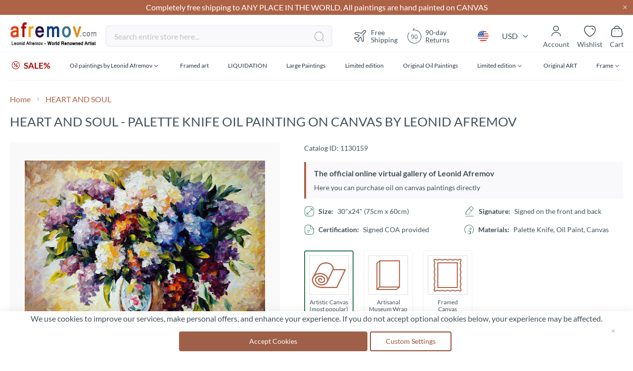

--- FILE ---
content_type: text/html; charset=UTF-8
request_url: https://afremov.com/heart-and-soul-palette-knife-oil-painting-on-canvas-by-leonid-afremov-size-24x30.html
body_size: 42323
content:
<!doctype html>
<html lang="en">
    <head prefix="og: http://ogp.me/ns# fb: http://ogp.me/ns/fb# product: http://ogp.me/ns/product#">
        <script>
    var LOCALE = 'en\u002DUS';
    var BASE_URL = 'https\u003A\u002F\u002Fafremov.com\u002F';
    var require = {
        'baseUrl': 'https\u003A\u002F\u002Fafremov.com\u002Fstatic\u002Fversion1756973181\u002Ffrontend\u002FAfremov\u002Fdefault\u002Fen_US'
    };</script>        <meta charset="utf-8"/>
<meta name="title" content="HEART AND SOUL — PALETTE KNIFE Oil Painting On Canvas By Leonid Afremov - Size 24&quot;x30&quot;"/>
<meta name="description" content="LEONID AFREMOV"/>
<meta name="keywords" content="LEONID AFREMOV"/>
<meta name="robots" content="INDEX,FOLLOW"/>
<meta name="viewport" content="width=device-width, initial-scale=1"/>
<meta name="format-detection" content="telephone=no"/>
<title>HEART AND SOUL — PALETTE KNIFE Oil Painting On Canvas By Leonid Afremov - Size 24&quot;x30&quot;</title>









<link  rel="icon" type="image/x-icon" href="https://afremov.com/static/version1756973181/frontend/Afremov/default/en_US/Magento_Theme/favicon.ico" />
<link  rel="shortcut icon" type="image/x-icon" href="https://afremov.com/static/version1756973181/frontend/Afremov/default/en_US/Magento_Theme/favicon.ico" />
<script  type="text/javascript"  src="https://afremov.com/static/version1756973181/frontend/Afremov/default/en_US/requirejs/require.min.js"></script>
<script  type="text/javascript"  src="https://afremov.com/static/version1756973181/frontend/Afremov/default/en_US/requirejs-min-resolver.min.js"></script>
<script  type="text/javascript"  src="https://afremov.com/static/version1756973181/frontend/Afremov/default/en_US/mage/requirejs/mixins.min.js"></script>
<script  type="text/javascript"  src="https://afremov.com/static/version1756973181/frontend/Afremov/default/en_US/requirejs-config.min.js"></script>
<link rel="preload" as="font" crossorigin="anonymous" href="https://afremov.com/static/version1756973181/frontend/Afremov/default/en_US/fonts/opensans/light/opensans-300.woff2" />
<link rel="preload" as="font" crossorigin="anonymous" href="https://afremov.com/static/version1756973181/frontend/Afremov/default/en_US/fonts/opensans/regular/opensans-400.woff2" />
<link rel="preload" as="font" crossorigin="anonymous" href="https://afremov.com/static/version1756973181/frontend/Afremov/default/en_US/fonts/opensans/semibold/opensans-600.woff2" />
<link rel="preload" as="font" crossorigin="anonymous" href="https://afremov.com/static/version1756973181/frontend/Afremov/default/en_US/fonts/opensans/bold/opensans-700.woff2" />
<link  hreflang="x-default" rel="alternate" href="https://afremov.com/heart-and-soul-palette-knife-oil-painting-on-canvas-by-leonid-afremov-size-24x30.html" />
<link  hreflang="es" rel="alternate" href="https://afremov.com/es/heart-and-soul-palette-knife-oil-painting-on-canvas-by-leonid-afremov-size-24x30.html" />
<link  hreflang="de" rel="alternate" href="https://afremov.com/de/heart-and-soul-palette-knife-oil-painting-on-canvas-by-leonid-afremov-size-24x30.html" />
<link  hreflang="it" rel="alternate" href="https://afremov.com/it/heart-and-soul-palette-knife-oil-painting-on-canvas-by-leonid-afremov-size-24x30.html" />
<link  rel="canonical" href="https://afremov.com/heart-and-soul-palette-knife-oil-painting-on-canvas-by-leonid-afremov-size-24x30.html" />
<meta name="google-site-verification" content="nlfDK_Hlyhql7NXj2mOosL2s8R2Q4QibpHtSWLZGrDk" />
<style id="lazystyle">
@media screen and (max-width: 760px) {
body{
opacity:.5;
}
[data-role='main-css-loader'], .product-info-main, .catalog-product-view .product.info.detailed, footer, .footer-copyright {display: none!important;}
.page-title-wrapper{
    height: 80px;
    overflow: hidden;
}
}
</style>
<script>
 function removeDelayedStyle() {
            var delayedStyle = document.getElementById("lazystyle");
            if (delayedStyle) {
                delayedStyle.parentNode.removeChild(delayedStyle);
            }
        }
if (document.cookie.indexOf("ga_loaded") === -1) {
document.addEventListener("DOMContentLoaded", function(event) {
setTimeout(removeDelayedStyle, 5000);
});
        
} else {
        removeDelayedStyle();
}
</script>
        
<style type="text/css" data-type="criticalCss">
    strong{font-weight:700}ol,ul{margin-top:0;margin-bottom:2.75rem}ol>li,ul>li{margin-top:0;margin-bottom:1.1rem}select{background:#fff;background-clip:padding-box;border:2px solid #e0dde1;border-radius:4px;font-family:Lato,sans-serif;font-size:16px;height:56px;line-height:1.42857143;padding:16px;vertical-align:baseline;width:100%;box-sizing:border-box}.footer.content ul{margin:0;padding:0;list-style:none}.footer.content ul>li{margin:0}.action.skip:not(:focus),.filter-options-content .filter-count-label,.minicart-wrapper .action.showcart .counter-label,.minicart-wrapper .action.showcart .text,.page-header .panel.wrapper .switcher .label,.product-item-actions .actions-secondary>.action span{border:0;clip:rect(0,0,0,0);height:1px;margin:-1px;overflow:hidden;padding:0;position:absolute;width:1px}.product-item .action.towishlist,.product-item-actions .actions-secondary>.action,.product-social-links .action.tocompare{color:#666;font-weight:600;letter-spacing:.05em;text-transform:uppercase;display:inline-block;text-decoration:none}.product-item .action.towishlist:before,.product-item-actions .actions-secondary>.action:before,.product-social-links .action.tocompare:before{-webkit-font-smoothing:antialiased;-moz-osx-font-smoothing:grayscale;font-size:16px;line-height:16px;color:inherit;font-family:icons-blank-theme;margin:-2px 5px 0 0;vertical-align:middle;display:inline-block;font-weight:400;overflow:hidden;speak:none;text-align:center}.product-item .action.towishlist:before,.product-item-actions .actions-secondary>.action:before,.product-social-links .action.tocompare:before{width:18px}select{-webkit-appearance:none;-moz-appearance:none;-ms-appearance:none;appearance:none;background-size:30px 60px;text-indent:.01em;text-overflow:''}select::-ms-expand{display:none}.breadcrumbs .items{font-size:1.4rem;color:#a3a3a3;margin:0;padding:0;list-style:none}.breadcrumbs .items>li{display:inline-block;vertical-align:top}.breadcrumbs .item{margin:0}.breadcrumbs a{color:#43525b;text-decoration:none}.breadcrumbs a:visited{color:#43525b;text-decoration:none}.breadcrumbs strong{font-weight:400}.breadcrumbs .item:not(:last-child){display:inline-block;text-decoration:none}.breadcrumbs .item:not(:last-child):after{-webkit-font-smoothing:antialiased;-moz-osx-font-smoothing:grayscale;font-size:24px;line-height:18px;content:'\e608';font-family:icons-blank-theme;margin:0;vertical-align:top;display:inline-block;font-weight:400;overflow:hidden;speak:none;text-align:center}.toolbar select{background-color:#f0f0f0;box-shadow:inset 0 1px 0 0 #fff,inset 0 -1px 0 0 rgba(209,209,209,.3);border-radius:3px}.limiter-options{margin:0 5px 0 7px;width:auto}.page-products .toolbar .limiter{display:none}.limiter .control{display:inline-block}.filter-options{display:none;margin:0}.filter-options-item{border-bottom:1px solid #d1d1d1;padding-bottom:11px}.filter-options-title{font-weight:600;margin:0;overflow:hidden;padding:11px 41px 0 11px;position:relative;text-transform:uppercase;word-break:break-all;z-index:1;display:block;text-decoration:none}.filter-options-title:after{-webkit-font-smoothing:antialiased;-moz-osx-font-smoothing:grayscale;font-size:13px;line-height:inherit;color:inherit;content:'\e622';font-family:icons-blank-theme;vertical-align:middle;display:inline-block;font-weight:400;overflow:hidden;speak:none;text-align:center}.filter-options-title:after{position:absolute;right:13px;top:12px}.filter-options-content{margin:0;padding:11px}.filter-options-content .item{line-height:1.5em;margin:11px 0}.filter-options-content a{color:#494949;margin-left:-5px;margin-right:-5px;padding-left:5px;padding-right:7px}.product-item .action.towishlist:before{content:'\e600'}@media only screen and (max-width:768px){.breadcrumbs,.header.content,.navigation,.page-header .header.panel,.page-main{padding-left:15px;padding-right:15px}.navigation{padding:0}.navigation .parent .level-top{display:block;text-decoration:none;position:relative}.navigation .parent .level-top:after{-webkit-font-smoothing:antialiased;-moz-osx-font-smoothing:grayscale;font-size:42px;line-height:inherit;color:inherit;content:'\e622';font-family:icons-blank-theme;vertical-align:middle;display:inline-block;font-weight:400;overflow:hidden;speak:none;text-align:center}.navigation .parent .level-top:after{position:absolute;right:7px;top:-8px}.nav-sections{-webkit-overflow-scrolling:touch;height:100%;left:calc(-1 * (100% - 54px));overflow:auto;position:fixed;top:0;width:calc(100% - 54px)}.nav-sections .switcher{border-top:1px solid #d1d1d1;font-size:1.6rem;font-weight:700;margin:0;padding:.8rem 3.5rem .8rem 2rem}.nav-sections .switcher .label{display:block;margin-bottom:5.5px}.nav-sections .switcher:last-child{border-bottom:1px solid #d1d1d1}.nav-sections .switcher-trigger strong{display:block;text-decoration:none;position:relative}.nav-sections .switcher-trigger strong:after{-webkit-font-smoothing:antialiased;-moz-osx-font-smoothing:grayscale;font-size:42px;line-height:inherit;color:inherit;content:'\e622';font-family:icons-blank-theme;vertical-align:middle;display:inline-block;font-weight:400;overflow:hidden;speak:none;text-align:center}.nav-sections .switcher-trigger strong:after{position:absolute;right:-40px;top:-16px}.nav-sections .switcher-dropdown{margin:0;padding:0;list-style:none;display:none;padding:11px 0}.nav-sections-items{position:relative;z-index:1}.nav-sections-items:after,.nav-sections-items:before{content:'';display:table}.nav-sections-items:after{clear:both}.nav-sections-item-title{background:#e8e8e8;border:solid #dbdbdb;border-width:0 0 1px 1px;box-sizing:border-box;float:left;height:71px;padding-top:24px;text-align:center;width:33.33%}.nav-sections-item-content{box-sizing:border-box;float:right;margin-left:-100%;margin-top:71px;width:100%;padding:27.5px 0}.nav-sections-item-content:after,.nav-sections-item-content:before{content:'';display:table}.nav-sections-item-content:after{clear:both}.navigation{background:#f5f5f5;box-sizing:border-box}.navigation ul{margin:0;padding:0}.navigation li{margin:0}.navigation a{display:block;padding-top:11px;padding-right:0;padding-bottom:11px;padding-left:15px}.navigation a{color:#2a3342;text-decoration:none}.navigation .level0{border-top:1px solid #d1d1d1;font-size:1.6rem}.navigation .level0>.level-top{font-weight:700;padding:8px 44px 8px 15px;text-transform:uppercase;word-wrap:break-word}.navigation .level0>.level1{font-weight:600}.navigation .submenu>li{word-wrap:break-word}.navigation .submenu:not(:first-child){font-weight:400;line-height:1.3;left:auto!important;overflow-x:hidden;padding:0;position:relative;top:auto!important}.navigation .submenu:not(:first-child)>li>a{padding-left:15px}.breadcrumbs{display:none}[data-content-type=row][data-appearance=contained] [data-element=inner]{background-attachment:scroll!important}.catalog-product-view .column.main{display:-webkit-flex;display:-ms-flexbox;display:flex;-webkit-flex-direction:column;-ms-flex-direction:column;flex-direction:column}.catalog-product-view .product.media{-ms-flex-order:-1;-webkit-order:-1;order:-1}.compare.wrapper{display:none}.block-search{margin-top:11px}.minicart-wrapper{margin-top:11px}.minicart-wrapper:after,.minicart-wrapper:before{content:'';display:table}.minicart-wrapper:after{clear:both}.filter .filter-subtitle{font-size:20px;font-weight:300}.filter-options-content{padding:5.5px 11px}.block.newsletter input{font-size:12px;padding-left:30px}.nav-sections .switcher-trigger strong:after{font-size:1.6rem;right:-25px;top:-2px}.navigation .parent .level-top:after{font-size:1.6rem;right:10px;top:7px}.logo{margin-bottom:13px;margin-top:4px}}@media only screen and (max-width:639px){.product-item-actions .actions-primary{display:block}}.af-icon-phone:before{content:"\f10a"}.af-icon-sms:before{content:"\f114"}div.footer-cms a{color:#fff}div.footer-cms .footer-subblock ul{padding-right:0}div.footer-cms .footer-subblock ul>li{font-size:14px;font-weight:400;line-height:20px;margin-bottom:15px}div.footer-cms .h6{font-size:14px;font-weight:700;line-height:24px}div.footer-cms p{font-size:14px;font-weight:400;line-height:20px}div.footer-cms p i{line-height:inherit;padding-right:10px}div.breadcrumbs ul a,div.breadcrumbs ul a:visited,div.breadcrumbs ul strong{color:#ae6347;font-size:16px}div.breadcrumbs .item:not(:last-child):after{vertical-align:sub}.catalog-category-view .toolbar .field.limiter #limiter{width:75px}.catalog-category-view .toolbar #limiter{background-color:transparent;background-image:url("data:image/svg+xml;charset=utf-8,%3Csvg xmlns='http://www.w3.org/2000/svg' width='34' height='44' fill='none' viewBox='4 -10 34 44'%3E%3Cpath fill='%23000' fill-rule='evenodd' d='M6.776 9.556c-.197.12-.296.274-.296.459 0 .164.004.168 2.67 2.835l2.671 2.67h.358l2.671-2.67 2.67-2.671v-.174c0-.149-.022-.197-.153-.327-.167-.168-.309-.221-.477-.18-.074.018-.89.806-2.5 2.414L12 14.299l-2.37-2.365c-1.304-1.301-2.409-2.386-2.457-2.41-.128-.064-.256-.054-.397.032'/%3E%3C/svg%3E");background-position:100%;background-repeat:no-repeat;border:none;border-radius:6px;box-shadow:none;font-weight:600;height:44px;padding-bottom:0;padding-top:0}.catalog-category-view .toolbar .limiter{display:none}#layered-filter-block .filter-options-title:after{display:none}#layered-filter-block .filter-options .filter-options-title{font-family:Lato;font-size:16px;font-style:normal;font-weight:700;line-height:24px;padding-left:0;text-transform:none}#layered-filter-block .filter-options .filter-options-content ol{list-style-type:none;padding:0}#layered-filter-block .filter-options .filter-options-content ol li>a{display:inline-block;flex-wrap:nowrap;gap:5px;line-height:24px;padding-left:32px;position:relative}#layered-filter-block .filter-options .filter-options-content ol li>a .empty-checkbox{left:0;position:absolute}#layered-filter-block .empty-checkbox{border:2px solid #e0dde1;border-radius:2px;display:inline-block;height:20px;margin-right:14px;min-width:20px;width:20px}.filter-options-content{font-size:14px}.filter-options-item .filter-options-content{max-height:315px;overflow:hidden;padding-bottom:0;padding-top:0}.filter-options-item .filter-options-content>.items{display:grid;margin-bottom:0}@media screen and (max-width:768px){.footer-cms .footer-subblock:not(.opened) .footer-subblock_content{display:none}.ff.ff-no-frame{width:100%}}body{margin:0;padding:0}header,main,nav{display:block}nav ul{list-style:none}img{max-width:100%;height:auto;border:0}html{font-size:62.5%;-webkit-text-size-adjust:100%;-ms-text-size-adjust:100%;font-size-adjust:100%}body{color:#43525b;font-family:Lato,sans-serif;font-style:normal;font-weight:400;line-height:1.42857143;font-size:1.6rem}p{margin-top:0;margin-bottom:1.1rem}b,strong{font-weight:700}i{font-style:italic}h1{font-weight:300;line-height:1.1;font-size:3rem;margin-top:0;margin-bottom:2.2rem}h4{font-weight:700;line-height:1.1;font-size:1.6rem;margin-top:2.2rem;margin-bottom:2.2rem}a{color:#1979c3;text-decoration:none}a:visited{color:#1979c3;text-decoration:none}ul{margin-top:0;margin-bottom:2.75rem}ul>li{margin-top:0;margin-bottom:1.1rem}ul ul{margin-bottom:0}button{background-image:none;background:#f2f2f2;border:1px solid #cdcdcd;color:#43525b;display:inline-block;font-family:Lato,sans-serif;font-weight:400;margin:0;padding:7px 15px;font-size:1.6rem;line-height:2.4rem;box-sizing:border-box;vertical-align:middle}button[disabled]{opacity:.5}button::-moz-focus-inner{border:0;padding:0}input[type=number],input[type=text]{background:#fff;background-clip:padding-box;border:2px solid #e0dde1;border-radius:4px;font-family:Lato,sans-serif;font-size:16px;height:56px;line-height:1.42857143;padding:16px;vertical-align:baseline;width:100%;box-sizing:border-box}input[type=number]::-moz-placeholder,input[type=text]::-moz-placeholder{color:#c2c2c2}input[type=number]::-webkit-input-placeholder,input[type=text]::-webkit-input-placeholder{color:#c2c2c2}input[type=number]:-ms-input-placeholder,input[type=text]:-ms-input-placeholder{color:#c2c2c2}input[type=number]{-moz-appearance:textfield}input[type=number]::-webkit-inner-spin-button,input[type=number]::-webkit-outer-spin-button{-webkit-appearance:none;margin:0}input::-moz-focus-inner{border:0;padding:0}.box-tocart .action.tocart{line-height:2.4rem;padding:14px 17px;font-size:2rem}.box-tocart .action.tocart{width:100%}.box-tocart .input-text.qty{text-align:center;width:54px}.block{margin-bottom:44px}.action.skip:not(:focus),.filter-options-content .filter-count-label,.minicart-wrapper .action.showcart .counter-label,.minicart-wrapper .action.showcart .text,.page-header .panel.wrapper .switcher .label,.product-item-actions .actions-secondary>.action span,.special-price .price-label{border:0;clip:rect(0,0,0,0);height:1px;margin:-1px;overflow:hidden;padding:0;position:absolute;width:1px}.header.content:after,.header.content:before{content:'';display:table}.header.content:after{clear:both}.columns .column.main,.search-autocomplete{box-sizing:border-box}.product-item .action.towishlist,.product-item-actions .actions-secondary>.action,.product-social-links .action.tocompare,.product-social-links .action.towishlist{color:#666;font-weight:600;letter-spacing:.05em;text-transform:uppercase;display:inline-block;text-decoration:none}.product-item .action.towishlist:before,.product-item-actions .actions-secondary>.action:before,.product-social-links .action.tocompare:before,.product-social-links .action.towishlist:before{-webkit-font-smoothing:antialiased;-moz-osx-font-smoothing:grayscale;font-size:16px;line-height:16px;color:inherit;font-family:icons-blank-theme;margin:-2px 5px 0 0;vertical-align:middle;display:inline-block;font-weight:400;overflow:hidden;speak:none;text-align:center}.product-item .action.towishlist:before,.product-item-actions .actions-secondary>.action:before,.product-social-links .action.tocompare:before,.product-social-links .action.towishlist:before{width:18px}.box-tocart{margin:0 0 33px}.no-display{display:none}.columns{display:-webkit-flex;display:-ms-flexbox;display:flex;-webkit-flex-wrap:wrap;flex-wrap:wrap;box-sizing:border-box}.columns:after{clear:both;content:' ';display:block;height:0;overflow:hidden;visibility:hidden}.columns .column.main{padding-bottom:44px;-webkit-flex-basis:auto;flex-basis:auto;-webkit-flex-grow:1;flex-grow:1;-ms-flex-order:1;-webkit-order:1;order:1;width:100%}.panel.header .links,.panel.header .switcher{display:none}.nav-sections{background:#f5f5f5}.nav-toggle{display:inline-block;text-decoration:none;display:block;font-size:0;left:15px;position:absolute;top:15px;z-index:14}.nav-toggle:before{-webkit-font-smoothing:antialiased;-moz-osx-font-smoothing:grayscale;font-size:28px;line-height:inherit;color:#757575;content:'\e609';font-family:icons-blank-theme;vertical-align:middle;display:inline-block;font-weight:400;overflow:hidden;speak:none;text-align:center}.nav-toggle>span{border:0;clip:rect(0,0,0,0);height:1px;margin:-1px;overflow:hidden;padding:0;position:absolute;width:1px}.loading-mask{bottom:0;left:0;margin:auto;position:fixed;right:0;top:0;z-index:100;background:rgba(255,255,255,.5)}[data-role=main-css-loader]{display:none}.fieldset{border:0;margin:0 0 44px;padding:0;letter-spacing:-.31em}.fieldset>*{letter-spacing:normal}.fieldset:last-child{margin-bottom:22px}.fieldset>.field{margin:0 0 22px}.fieldset>.field>.label{margin:0 0 5.5px;display:inline-block}.fieldset>.field>.label{font-weight:400px;font-size:1.4rem}.fieldset>.field>.label+br{display:none}button{border-radius:3px}button:not(.primary){box-shadow:none}.action.primary{background-image:none;background:#ae6347;border:2px solid #ae6347;color:#fff;display:inline-block;font-family:Lato,sans-serif;font-weight:400;padding:7px 15px;font-size:1.6rem;box-sizing:border-box;vertical-align:middle}.action.primary[disabled]{opacity:.5}.breadcrumbs{margin:0 0 22px}[data-content-type=html]{word-wrap:break-word}[data-content-type=row][data-appearance=contained]{box-sizing:border-box;margin-left:auto!important;margin-right:auto!important;max-width:1360px}[data-content-type=row][data-appearance=contained] [data-element=inner]{box-sizing:border-box}div[data-content-type=text]{word-wrap:break-word}.amprot-checkbox-block,.amprot-radio-block{display:flex;position:relative;margin:0 0 15px;line-height:1}.amprot-checkbox-block>.amprot-text,.amprot-radio-block>.amprot-text{display:flex;justify-content:space-between;word-break:break-all;word-break:break-word;flex-grow:1;padding:0 0 0 5px;color:#0e1025;font-style:normal}.amprot-checkbox-block>.amprot-input,.amprot-radio-block>.amprot-input{position:absolute;overflow:hidden;clip:rect(0,0,0,0);margin:-1px;padding:0;width:1px;height:1px;border:0}.amprot-checkbox-block>.amprot-input:checked~.amprot-mark,.amprot-radio-block>.amprot-input:checked~.amprot-mark{border-color:#1e79c2;background-color:#1e79c2}.amprot-checkbox-block>.amprot-input:checked~.amprot-mark:after,.amprot-radio-block>.amprot-input:checked~.amprot-mark:after{display:block}.amprot-checkbox-block>.amprot-input:not(:checked):focus~.amprot-mark,.amprot-radio-block>.amprot-input:not(:checked):focus~.amprot-mark{border-color:#026bb3;box-shadow:0 2px 4px rgba(63,156,215,.4)}.amprot-checkbox-block>.amprot-input:checked~.amprot-text,.amprot-radio-block>.amprot-input:checked~.amprot-text{color:#0e1025;font-weight:700}.amprot-checkbox-block>.amprot-mark,.amprot-radio-block>.amprot-mark{display:flex;justify-content:center;align-items:center;position:relative;box-sizing:border-box;margin:2px 0 0;min-width:12px;width:12px;height:12px;border:1px solid #a39fa8;background-color:#fff}.amprot-checkbox-block>.amprot-mark:hover,.amprot-radio-block>.amprot-mark:hover{border-color:#026bb3}.amprot-checkbox-block:focus .amprot-text,.amprot-checkbox-block:hover .amprot-text,.amprot-radio-block:focus .amprot-text,.amprot-radio-block:hover .amprot-text{color:#026bb3}.amprot-checkbox-block:focus .amprot-mark,.amprot-checkbox-block:hover .amprot-mark,.amprot-radio-block:focus .amprot-mark,.amprot-radio-block:hover .amprot-mark{border-color:#026bb3}.amprot-checkbox-block>.amprot-mark{border-radius:1px}.amprot-checkbox-block>.amprot-mark:after{display:none;margin:0 0 2px;width:4px;height:6px;border:solid #fff;border-width:0 2px 2px 0;content:'';transform:rotate(45deg)}.amprot-radio-block>.amprot-mark{border-radius:50%}.amprot-radio-block>.amprot-mark:after{display:none;width:4px;height:4px;border-radius:50%;background:#fff;content:''}.amform-form{margin:0 auto 10px;max-width:700px}.amform-form-fieldset.fieldset{margin-bottom:10px}.price-container.weee:before{display:none}.product-item-actions{font-size:0}.product-item-actions>*{font-size:1.4rem}.product-item-actions .actions-secondary{display:inline-block;font-size:1.4rem;vertical-align:middle}.product-item-actions .actions-secondary>.action{line-height:35px;text-align:center;width:35px}.product-item-actions .actions-secondary>.action:before{margin:0}.product-item-actions .actions-primary{display:inline-block;vertical-align:middle}.product-item .price-box .price-label{color:#666;font-size:14px}.product-item .tocompare:before{content:'\e61e'}.product-item .tocart{font-size:1.3rem;border-radius:0;line-height:1;padding-bottom:11px;padding-top:11px;white-space:nowrap}.price-container .price{font-size:1.4rem}.page-products .columns{padding-top:60px;position:relative;z-index:1}.modes{display:none}.old-price{color:#666}.product.info.detailed{clear:both;margin-bottom:30px}.product-info-main .product-info-price{color:#575757;border-bottom:1px solid #c1c1c1;display:table;margin-bottom:16.5px;width:100%}.product-info-main .product-info-price .price-box{display:inline-block;vertical-align:top;width:auto}.product-info-main .product-info-price .price-box .price-container>span{display:block;margin-bottom:5.5px}.product-info-main .product-info-price .price-box .price-container>span:last-child{margin-bottom:0}.product-info-main .product-info-price .weee{font-size:1.4rem}.product-info-main .product-info-price .weee .price{font-size:1.4rem;font-weight:600;line-height:16px}.product-info-main .product-info-price .price-wrapper .price{font-size:2.2rem;font-weight:600;line-height:22px}.product-info-main .product-info-price .old-price .price-wrapper .price{font-size:2rem;font-weight:300}.product-info-main .product-info-price .special-price .price-label:after{content:': '}.product-info-main .product-info-price .price{white-space:nowrap}.product-info-main .product-add-form{clear:both;padding-top:16.5px}.product-info-price .price-box{color:#575757;display:table-cell;padding-bottom:11px;vertical-align:top}.product-info-price .price-box .old-price{font-size:20px;font-weight:300}.product-info-price .price-box .old-price .price-container>span{display:inline-block}.product-info-price .price-box .price-container>span{display:block;margin-bottom:5.5px}.product-info-price .price-box .price-container>span:last-child{margin-bottom:0}.product-info-price .price-box .price-container .price{font-size:22px;font-weight:600;line-height:22px}.box-tocart .action.tocart{vertical-align:top}.box-tocart .action.tocart:not(:last-child){margin-bottom:15px}.product-addto-links{display:inline}.product-addto-links .action{margin-right:5%}.product-social-links{margin:0 0 20px;text-align:center}.product-social-links .action.tocompare:before{content:'\e61e'}.catalog-category-view.page-layout-1column .column.main{min-height:inherit}.block-search{margin-bottom:0}.block-search .block-title{display:none}.block-search .block-content{margin-bottom:0}.block-search .label{text-decoration:none;display:inline-block;float:right}.block-search .label>span{border:0;clip:rect(0,0,0,0);height:1px;margin:-1px;overflow:hidden;padding:0;position:absolute;width:1px}.block-search .label:before{-webkit-font-smoothing:antialiased;-moz-osx-font-smoothing:grayscale;font-size:22px;line-height:28px;color:#757575;content:'\e615';font-family:icons-blank-theme;margin:0 11px 0 0;vertical-align:middle;display:inline-block;font-weight:400;overflow:hidden;speak:none;text-align:center}.block-search .action.search{display:none}.block-search .control{border-top:1px solid #d1d1d1;clear:both;margin:0 -15px -1px;padding:0 15px}.block-search input{font-size:16px;left:-300%;margin:15px 0;position:absolute}.block-search .nested{display:none}.search-autocomplete{display:none;margin-top:-15px;overflow:hidden;position:absolute;z-index:3}.minicart-wrapper{display:inline-block;position:relative;float:right}.minicart-wrapper:after,.minicart-wrapper:before{content:'';display:table}.minicart-wrapper:after{clear:both}.minicart-wrapper .action.showcart{display:inline-block;text-decoration:none}.minicart-wrapper .action.showcart:before{-webkit-font-smoothing:antialiased;-moz-osx-font-smoothing:grayscale;font-size:22px;line-height:28px;color:#757575;content:'\e611';font-family:icons-blank-theme;margin:0;vertical-align:top;display:inline-block;font-weight:400;overflow:hidden;speak:none;text-align:center}.minicart-wrapper .block-minicart{margin:0;padding:0;list-style:none;background:#fff;border:1px solid #bbb;margin-top:4px;min-width:100%;width:320px;z-index:101;box-sizing:border-box;display:none;position:absolute;top:100%;right:-10px;box-shadow:0 3px 3px rgba(0,0,0,.15)}.minicart-wrapper .block-minicart:after,.minicart-wrapper .block-minicart:before{border-bottom-style:solid;content:'';display:block;height:0;position:absolute;width:0}.minicart-wrapper .block-minicart:before{border:6px solid;border-color:transparent transparent #fff;z-index:99}.minicart-wrapper .block-minicart:after{border:7px solid;border-color:transparent transparent #bbb;z-index:98}.minicart-wrapper .block-minicart:before{right:12px;top:-12px}.minicart-wrapper .block-minicart:after{right:11px;top:-14px}.minicart-wrapper .block-minicart{padding:25px 22px}.minicart-wrapper .action.showcart{white-space:nowrap}.minicart-wrapper .action.showcart .counter.qty{background:#ae6347;color:#fff;height:24px;line-height:24px;border-radius:2px;display:inline-block;margin:3px 0 0;min-width:18px;overflow:hidden;padding:0 3px;text-align:center;white-space:normal}.minicart-wrapper .action.showcart .counter.qty.empty{display:none}.minicart-wrapper .action.showcart .counter-number{text-shadow:0 0 7px #000}.block .title{display:block;margin-bottom:11px}.block .title strong{font-weight:700;line-height:1.1;font-size:1.6rem;margin-top:2.2rem;margin-bottom:2.2rem}.filter-title strong{background-color:#f0f0f0;box-shadow:inset 0 1px 0 0 #fff,inset 0 -1px 0 0 rgba(209,209,209,.3);border:1px solid #d1d1d1;border-radius:3px;font-weight:400;left:0;line-height:16px;padding:7px 11px;position:absolute;text-align:center;top:0;z-index:2}.filter .block-subtitle{border-bottom:1px solid #d1d1d1;font-size:16px;font-weight:600;line-height:1em;padding:11px 11px 22px}.filter-subtitle{display:none}.filter-options-content .count{color:#757575;font-weight:300;padding-left:5px;padding-right:5px}.filter-options-content .count:before{content:'('}.filter-options-content .count:after{content:')'}.product-info-price .price-box .old-price .price-container>span{display:inline}.block.newsletter input{margin-right:35px;padding:0 0 0 35px}.block.newsletter .title{display:none}.review-add .block-title{display:none}body{background-color:#fff}.page-wrapper{display:-webkit-flex;display:-ms-flexbox;display:flex;-webkit-flex-direction:column;-ms-flex-direction:column;flex-direction:column;min-height:100vh}.page-main{-webkit-flex-grow:1;flex-grow:1}.page-header{border-bottom:1px solid #d1d1d1;margin-bottom:22px}.page-header .panel.wrapper{background-color:#6e716e;color:#fff}.header.panel>.header.links{margin:0;padding:0;list-style:none;float:right;font-size:0;margin-left:auto;margin-right:22px}.header.panel>.header.links>li{display:inline-block;vertical-align:top}.header.panel>.header.links>li{font-size:16px;margin:0 0 0 15px}.header.panel>.header.links>li>a{color:#fff;text-decoration:none}.header.panel>.header.links>li>a:visited{color:#fff;text-decoration:none}.header.content{padding-top:11px;position:relative}.logo{float:left;margin:0 0 11px 44px;max-width:50%;position:relative;z-index:5}.logo img{display:block;height:auto}.action-skip-wrapper{height:0;position:relative}.message.global p{margin:0}.message.global.noscript{margin:0 0 11px;padding:11px 22px;display:block;line-height:1.2em;font-size:1.3rem;background:#ffee9c;border-color:#d6ca8e;color:#43525b;margin:0}.page-header .panel.wrapper .switcher .options{display:inline-block;position:relative}.page-header .panel.wrapper .switcher .options:after,.page-header .panel.wrapper .switcher .options:before{content:'';display:table}.page-header .panel.wrapper .switcher .options:after{clear:both}.page-header .panel.wrapper .switcher .options .action.toggle{padding:0;display:inline-block;text-decoration:none}.page-header .panel.wrapper .switcher .options .action.toggle:after{-webkit-font-smoothing:antialiased;-moz-osx-font-smoothing:grayscale;font-size:10px;line-height:22px;color:inherit;content:'\e622';font-family:icons-blank-theme;margin:0;vertical-align:top;display:inline-block;font-weight:400;overflow:hidden;speak:none;text-align:center}.page-header .panel.wrapper .switcher .options ul.dropdown{margin:0;padding:0;list-style:none;background:#fff;border:1px solid #bbb;margin-top:4px;min-width:160px;z-index:100;box-sizing:border-box;display:none;position:absolute;top:100%;box-shadow:0 3px 3px rgba(0,0,0,.15)}.page-header .panel.wrapper .switcher .options ul.dropdown li{margin:0;padding:0}.page-header .panel.wrapper .switcher .options ul.dropdown:after,.page-header .panel.wrapper .switcher .options ul.dropdown:before{border-bottom-style:solid;content:'';display:block;height:0;position:absolute;width:0}.page-header .panel.wrapper .switcher .options ul.dropdown:before{border:6px solid;border-color:transparent transparent #fff;z-index:99}.page-header .panel.wrapper .switcher .options ul.dropdown:after{border:7px solid;border-color:transparent transparent #bbb;z-index:98}.page-header .panel.wrapper .switcher .options ul.dropdown:before{left:10px;top:-12px}.page-header .panel.wrapper .switcher .options ul.dropdown:after{left:9px;top:-14px}.page-header .panel.wrapper .switcher .options ul.dropdown a{color:#333;text-decoration:none;display:block;padding:8px}.page-header .panel.wrapper .switcher .options ul.dropdown a:visited{color:#333;text-decoration:none}.page-header .panel.wrapper .switcher strong{font-weight:400}.page-header .panel.wrapper .switcher .options ul.dropdown{right:0}.page-header .panel.wrapper .switcher .options ul.dropdown:before{left:auto;right:10px}.page-header .panel.wrapper .switcher .options ul.dropdown:after{left:auto;right:9px}.cookie-status-message{display:none}.product-item .action.towishlist:before,.product-social-links .action.towishlist:before{content:'\e600'}@media only screen and (max-width:768px){.breadcrumbs,.header.content,.navigation,.page-header .header.panel,.page-main{padding-left:15px;padding-right:15px}.navigation{padding:0}.navigation .parent .level-top{display:block;text-decoration:none;position:relative}.navigation .parent .level-top:after{-webkit-font-smoothing:antialiased;-moz-osx-font-smoothing:grayscale;font-size:42px;line-height:inherit;color:inherit;content:'\e622';font-family:icons-blank-theme;vertical-align:middle;display:inline-block;font-weight:400;overflow:hidden;speak:none;text-align:center}.navigation .parent .level-top:after{position:absolute;right:7px;top:-8px}.nav-sections{-webkit-overflow-scrolling:touch;height:100%;left:calc(-1 * (100% - 54px));overflow:auto;position:fixed;top:0;width:calc(100% - 54px)}.nav-sections .switcher{border-top:1px solid #d1d1d1;font-size:1.6rem;font-weight:700;margin:0;padding:.8rem 3.5rem .8rem 2rem}.nav-sections .switcher .label{display:block;margin-bottom:5.5px}.nav-sections .switcher:last-child{border-bottom:1px solid #d1d1d1}.nav-sections .switcher-trigger strong{display:block;text-decoration:none;position:relative}.nav-sections .switcher-trigger strong:after{-webkit-font-smoothing:antialiased;-moz-osx-font-smoothing:grayscale;font-size:42px;line-height:inherit;color:inherit;content:'\e622';font-family:icons-blank-theme;vertical-align:middle;display:inline-block;font-weight:400;overflow:hidden;speak:none;text-align:center}.nav-sections .switcher-trigger strong:after{position:absolute;right:-40px;top:-16px}.nav-sections .switcher-dropdown{margin:0;padding:0;list-style:none;display:none;padding:11px 0}.nav-sections-items{position:relative;z-index:1}.nav-sections-items:after,.nav-sections-items:before{content:'';display:table}.nav-sections-items:after{clear:both}.nav-sections-item-title{background:#e8e8e8;border:solid #dbdbdb;border-width:0 0 1px 1px;box-sizing:border-box;float:left;height:71px;padding-top:24px;text-align:center;width:33.33%}.nav-sections-item-content{box-sizing:border-box;float:right;margin-left:-100%;margin-top:71px;width:100%;padding:27.5px 0}.nav-sections-item-content:after,.nav-sections-item-content:before{content:'';display:table}.nav-sections-item-content:after{clear:both}.navigation{background:#f5f5f5;box-sizing:border-box}.navigation ul{margin:0;padding:0}.navigation li{margin:0}.navigation a{display:block;padding-top:11px;padding-right:0;padding-bottom:11px;padding-left:15px}.navigation a{color:#2a3342;text-decoration:none}.navigation .level0{border-top:1px solid #d1d1d1;font-size:1.6rem}.navigation .level0>.level-top{font-weight:700;padding:8px 44px 8px 15px;text-transform:uppercase;word-wrap:break-word}.navigation .level0>.level1{font-weight:600}.navigation li.level0:last-child{border-bottom:1px solid #d1d1d1}.navigation .submenu>li{word-wrap:break-word}.navigation .submenu:not(:first-child){font-weight:400;line-height:1.3;left:auto!important;overflow-x:hidden;padding:0;position:relative;top:auto!important}.navigation .submenu:not(:first-child)>li>a{padding-left:15px}.navigation .submenu:not(:first-child)>li:last-child{margin-bottom:0}.breadcrumbs{display:none}[data-content-type=row][data-appearance=contained] [data-element=inner]{background-attachment:scroll!important}.catalog-product-view .column.main{display:-webkit-flex;display:-ms-flexbox;display:flex;-webkit-flex-direction:column;-ms-flex-direction:column;flex-direction:column}.catalog-product-view .product.media{-ms-flex-order:-1;-webkit-order:-1;order:-1}.compare.wrapper{display:none}.block-search{margin-top:11px}.minicart-wrapper{margin-top:11px}.minicart-wrapper:after,.minicart-wrapper:before{content:'';display:table}.minicart-wrapper:after{clear:both}.filter .filter-subtitle{font-size:20px;font-weight:300}.block.newsletter input{font-size:12px;padding-left:30px}.nav-sections .switcher-trigger strong:after{font-size:1.6rem;right:-25px;top:-2px}.navigation .parent .level-top:after{font-size:1.6rem;right:10px;top:7px}.logo{margin-bottom:13px;margin-top:4px}}@media only screen and (max-width:639px){.product-item-actions .actions-primary{display:block}.product-info-price{margin:0 -11px;width:calc(100% + 2*11px)!important}.product-info-price>:first-child{padding-left:11px}.product-info-price>:last-child{padding-right:11px}}@media only screen and (max-width:479px){.minicart-wrapper .block-minicart{width:290px}}@media all and (min-width:640px){.products-grid .product-item-info:not(:hover):not(.active) .product-item-inner{border:0;clip:rect(0,0,0,0);height:1px;margin:-1px;overflow:hidden;padding:0;position:absolute;width:1px}.products-grid .product-item-inner{background:#fff;box-shadow:3px 4px 4px 0 rgba(0,0,0,.3);border:1px solid #bbb;border-top:none;left:0;margin:10px 0 0 -1px;padding:0 9px 9px;position:absolute;right:-1px;z-index:2}.product-item-actions{display:block}.products-grid .product-item-actions{margin:-11px 0 11px}.product-item-actions .actions-primary+.actions-secondary{display:inline-block;vertical-align:middle}.product-item-actions .actions-primary+.actions-secondary>.action{line-height:35px;text-align:center;width:35px}.product-item-actions .actions-primary+.actions-secondary>.action:last-child{margin-right:0}.product-item-actions .actions-primary{display:inline-block}.page-products .products-grid .product-item-inner:before{background:#fff;content:'';height:3px;left:0;position:absolute;top:-2px;width:100%;z-index:-1}.page-products .product-item-actions{z-index:1}.block.widget .products-grid .product-item .product-item-inner,.page-layout-1column .block.widget .products-grid .product-item .product-item-inner{box-shadow:3px 6px 4px 0 rgba(0,0,0,.3);margin:9px 0 0 -1px}}.af-icon{line-height:1}.af-icon:before{font-family:af-icon!important;font-style:normal;font-weight:400!important;vertical-align:top}.af-icon-90:before{content:"\f101"}.af-icon-heart:before{content:"\f10c"}.af-icon-search:before{content:"\f10e"}.af-icon-zoom:before{content:"\f12d"}.af-icon-pen:before{content:"\f12f"}.af-icon-cart:before{content:"\f10f"}.af-icon-account:before{content:"\f102"}.af-icon-certificate:before{content:"\f104"}.af-icon-filter:before{content:"\f106"}.af-icon-materials:before{content:"\f107"}.af-icon-plane:before{content:"\f10b"}.af-icon-size:before{content:"\f113"}.af-icon-x:before{content:"\f117"}.af-icon{line-height:inherit}.panel.header{display:none}body .nav-toggle{top:25px}body .navigation .level0 .submenu{font-weight:400}body #switcher-language .dropdown.switcher-dropdown:before{right:3px}body #switcher-language .dropdown.switcher-dropdown:after{right:2px}body .header-show-search{color:#43525b;display:none}body .nav-sections,body .navigation{background-color:transparent;font-size:16px;font-weight:500;line-height:20px}body .nav-toggle:before{content:"\F10D";font-family:af-icon!important;font-size:23px;font-style:normal;font-weight:400!important}body [data-id=category-node-16]>a{color:#a90300!important;font-size:17px!important;font-weight:700!important;text-transform:uppercase!important}body [data-id=category-node-16]>a span:before{content:"\F12C";font-family:af-icon!important;font-style:normal;font-weight:400!important;margin-right:8px;vertical-align:bottom}body .header.content .switcher,body .sections-mobile-store .switcher{position:relative}body .header.content .switcher .switcher-label,body .sections-mobile-store .switcher .switcher-label{display:none}body .header.content .switcher .options ul.dropdown,body .sections-mobile-store .switcher .options ul.dropdown{background:#fff;border:1px solid #bbb;box-shadow:0 3px 3px rgba(0,0,0,.15);box-sizing:border-box;display:none;list-style:none;margin:4px 0 0;padding:0;position:absolute;top:100%;z-index:100}body .header.content .switcher .options ul.dropdown li,body .sections-mobile-store .switcher .options ul.dropdown li{margin:0;padding:0}body .header.content .switcher .options ul.dropdown:after,body .header.content .switcher .options ul.dropdown:before,body .sections-mobile-store .switcher .options ul.dropdown:after,body .sections-mobile-store .switcher .options ul.dropdown:before{border-bottom-style:solid;content:"";display:block;height:0;position:absolute;width:0}body .header.content .switcher .options ul.dropdown:before,body .sections-mobile-store .switcher .options ul.dropdown:before{border:6px solid transparent;border-bottom-color:#fff;z-index:99}body .header.content .switcher .options ul.dropdown:after,body .sections-mobile-store .switcher .options ul.dropdown:after{border:7px solid transparent;border-bottom-color:#bbb;z-index:98}body .header.content .switcher .options ul.dropdown:before,body .sections-mobile-store .switcher .options ul.dropdown:before{left:10px;top:-12px}body .header.content .switcher .options ul.dropdown:after,body .sections-mobile-store .switcher .options ul.dropdown:after{left:9px;top:-14px}body .header.content .switcher .options ul.dropdown a,body .sections-mobile-store .switcher .options ul.dropdown a{color:#333;display:block;padding:8px;text-decoration:none}body .header.content .switcher .options ul.dropdown a:visited,body .sections-mobile-store .switcher .options ul.dropdown a:visited{color:#333;text-decoration:none}body .header.content .switcher strong,body .sections-mobile-store .switcher strong{font-weight:400}body .header.content .switcher .options ul.dropdown,body .sections-mobile-store .switcher .options ul.dropdown{right:0}body .header.content .switcher .options ul.dropdown:before,body .sections-mobile-store .switcher .options ul.dropdown:before{left:auto;right:10px}body .header.content .switcher .options ul.dropdown:after,body .sections-mobile-store .switcher .options ul.dropdown:after{left:auto;right:9px}body .header.content{align-items:center;color:#43525b;display:flex;padding:10px 20px 0}body .header.content .nav-toggle{order:1}body .header.content>.logo{margin-bottom:0;order:3;z-index:auto}body .header.content>.logo img{max-width:none;width:178px}body .header.content>.block.block-search{box-sizing:border-box;order:4;padding-right:30px;width:100%;z-index:auto}body .header.content>.block.block-search .block.block-content{position:relative}body .header.content>.block.block-search #search{background-color:#f9f8fb;border:2px solid #f1eff5;border-radius:8px;height:44px;position:static}body .header.content>.block.block-search .actions .action.search{position:absolute;right:16px;top:7px;z-index:2}body .header.content>.block.block-search .actions .action.search:before{content:"\F10E";font-family:af-icon!important;font-size:22px;font-style:normal;font-weight:400!important}body .header.content .header-hint_shipping{order:5}body .header.content .header-hint_90{margin-right:42px;order:5}body .header.content #switcher-language{margin-right:12px;order:6;width:auto}body .header.content #switcher-currency{margin-right:12px;order:7;width:auto}body .header.content .header-account-link,body .header.content .header-wishlist-link{display:flex;flex-direction:column;justify-content:center;order:9}body .header.content .header-wishlist-link{order:11}body .header.content .minicart-wrapper{height:64px;order:13}body .header.content .minicart-wrapper>a{align-content:space-around;display:flex;flex-direction:column;height:64px;justify-content:center}body .minicart-wrapper{margin:0;padding:0 8px}body .minicart-wrapper .action.showcart span.text{color:#43525b;display:inline-block;display:block;font-size:14px;height:auto;position:static;text-align:center;width:auto}body .minicart-wrapper .action.showcart:before{color:#43525b;content:"\F10F"!important;font-family:af-icon!important;font-size:24px!important;font-style:normal;font-weight:400!important;height:34px;line-height:32px;margin-bottom:0!important;margin-top:0!important;width:100%}body .header-account-link,body .header-wishlist-link{color:#43525b;height:64px;padding:0 8px;text-align:center}body .header-account-link span,body .header-wishlist-link span{font-size:14px}body .header-account-link i,body .header-wishlist-link i{font-size:24px}body .header-account-link i:before,body .header-wishlist-link i:before{line-height:34px}body .minicart-wrapper .action.showcart .counter.qty{background:#317858;border:2px solid #fff;border-radius:40px;font-size:11px;height:16px;line-height:16px;min-width:16px;padding:0;position:absolute;right:-7px;top:-1px}body .header-hint{margin-left:8px;margin-right:8px}body .header-hint>.bge{align-items:center;display:flex;flex-direction:row}body .header-hint>.bge>i{font-size:36px;margin-right:4px}body .header-hint>.bge>span{font-size:14px;line-height:15px;white-space:nowrap}body div#store\.menu{border-top:1px solid #f1eff5}@media screen and (min-width:769px){body .navigation ul{padding:0 20px}body .navigation ul:after{background-color:#f1eff5;bottom:-1px;content:" ";display:block;height:1px;left:20px;position:absolute;right:20px}.sections-mobile-top{display:none}.navigation li.level0>a{border:solid #fff;border-width:0 0 3px}#switcher-currency #switcher-currency-trigger>strong{display:inline-flex}#switcher-currency #switcher-currency-trigger>strong:after{-webkit-font-smoothing:antialiased;-moz-osx-font-smoothing:grayscale;speak:none;color:inherit;content:"\e622";display:inline-block;font-family:icons-blank-theme;font-size:31px;font-weight:400;line-height:20px;overflow:hidden;padding-top:2px;text-align:center;vertical-align:middle}}@media screen and (max-width:1024px){.header-hint{display:none}}@media screen and (max-width:768px){body.page-products .columns{padding-top:8px}body .navigation .level0>.level1{font-weight:400}body .block-title.filter-title{display:none}body .header-show-search{display:inline-block;font-size:24px;order:6}body .header.content .logo>img{max-width:142px}body .header-account-link,body .header-wishlist-link{display:none!important}body .header.content{flex-wrap:wrap;justify-content:flex-end}body .header.content .switcher-currency,body .header.content .switcher-language{display:none}body .header.content a.logo{margin-right:auto}body .header.content>.block.block-search{display:none;flex-basis:100%;order:20;padding-right:0;width:100%}body .header.content>.block.block-search #search_mini_form .field.search>label{display:none}body .minicart-wrapper>a.action.showcart>.text{display:none}body .header-show-search{margin:0 16px}body .header-show-search>i{vertical-align:middle}html .nav-sections{left:-100%;width:100%}.sections.nav-sections{box-sizing:border-box;padding:12px}.nav-sections-close{font-size:24px;margin-left:12px}.sections-mobile-top_row1{display:flex;justify-content:space-between;margin-bottom:32px;padding:0 12px}.sections-mobile-top_row1 .sections-mobile-store{display:flex}.sections-mobile-top_row1 .sections-mobile-store .switcher{border:none;padding:0 20px}.sections-mobile-top_row2{box-sizing:border-box;display:flex;justify-content:space-between;margin-bottom:32px;padding:0 12px;width:100%}.sections-mobile-top_row2,.sections-mobile-top_row2 a{color:#2a3342;font-size:16px}.section-item-title{display:none}.nav-sections-item-content{margin:0;padding:0}.navigation .level0>.level-top{border-bottom-color:red;color:#43525b;font-weight:400;line-height:40px;padding:8px 12px;text-transform:none}}#switcher-language-trigger strong{display:flex}.switcher-language img{border-radius:50%;height:22px;min-width:22px;width:22px}@media screen and (min-width:1000px){.navigation>ul{display:flex;justify-content:space-between}.navigation .level0>.level-top{white-space:pre}body .header.content .minicart-wrapper{padding-right:0}.navigation li.level0{margin:0}.navigation .level0>.level-top{padding:0 4px!important}.navigation .level0.parent>.level-top{padding-right:20px!important}}@media screen and (min-width:1023px) and (max-width:1299px){body .header.content .minicart-wrapper{padding-right:0}.navigation li.level0{font-size:12px;margin:0}}.search-autocomplete{z-index:99}div.breadcrumbs{font-size:16px;padding:0}.af-discount{background-color:#f1eff5;border-radius:8px;color:#2a77b2;font-size:14px;line-height:20px;margin-right:16px;padding:2px 8px}.af-discount-wrapper{align-items:center;display:flex}.af-discount-off{padding-right:8px}.catalog-product-view .product-info-price .price-box .price-container .price{font-size:28px}@media screen and (min-width:769px){.catalog-product-view .product-info-main{width:52%!important}.catalog-product-view .product.media{width:44%!important}.catalog-product-view .framed-photo-container-wrapper{background-color:#f9f9f9;padding:37px 30px}}.catalog-product-view .product-info-main .old-price{padding-left:8px}.catalog-product-view .breadcrumbs{margin-bottom:12px;padding:0}.catalog-product-view .af-catalog_id{font-size:14px;line-height:24px}.catalog-product-view h1.page-title{color:#43525b;font-size:26px;font-style:normal;font-weight:400;line-height:40px;text-transform:uppercase}.catalog-product-view .special-price .price{color:#317858;font-family:Lato,serif;font-size:26px;font-style:normal;font-weight:700;line-height:100%}.catalog-product-view .product-info-price{margin-bottom:0}.catalog-product-view .product-info-price .price-box{display:flex;gap:8px}.catalog-product-view .product-info-main .af-discount-wrapper{margin-bottom:24px}.catalog-product-view .product-info-main .af-discount{font-size:14px}.catalog-product-view .old-price .price-label{display:none!important}.catalog-product-view .product-info-main .product-info-price .old-price .price-wrapper .price{font-family:Lato,serif;font-size:18px;font-style:normal;font-weight:400;line-height:24px;text-decoration-line:line-through}.catalog-product-view .product-info-main .product-info-price{border-bottom:none}.catalog-product-view .box-tocart .field.qty{display:none}.catalog-product-view .box-tocart .action.tocart{font-size:18px;margin-bottom:0;margin-right:30px;padding-left:34px;padding-right:34px;width:auto}.catalog-product-view .form-newbottom{align-items:center;display:flex;flex-wrap:wrap}.catalog-product-view .form-newbottom .box-tocart,.catalog-product-view .form-newbottom .box-tocart .fieldset:last-child{margin:0}.catalog-product-view .form-newbottom div.actions{width:251px}.catalog-product-view .product.info.detailed{padding-top:32px}.catalog-product-view .action.tocompare{display:none}.catalog-product-view .product-addto-links .action{margin:0}.catalog-product-view .product-social-links{margin:0 12px 0 0}.catalog-product-view .action.towishlist{font-size:24px}.catalog-product-view .action.towishlist span{display:none}.catalog-product-view .action.towishlist:before{color:#ae6347;content:"\F131";font-family:af-icon!important;font-size:24px;font-style:normal;font-weight:400!important;height:auto;line-height:30px;width:auto}.catalog-product-view .delivery-hints{display:flex;gap:24px;margin-top:16px}.catalog-product-view .delivery-hints_hint{align-items:center;display:flex;margin-right:16px}.catalog-product-view .delivery-hints_hint i{color:#317858;font-size:40px;margin-right:12px}.catalog-product-view .delivery-hints_hint span{font-size:16px;line-height:24px}.af-custom-attributes-title{font-weight:700}.af-custom-attributes{display:grid;font-size:14px;grid-template-columns:50% 50%;justify-items:start;list-style-type:none;margin-bottom:0;padding:0}.af-custom-attributes span{margin-right:8px}.af-custom-attributes li{align-items:flex-start;display:flex}.af-custom-attributes i{color:#317858;font-size:22px;margin-right:8px;margin-top:-5px}body .product-info-main .product-add-form{padding-top:15px}.product-original-notice{margin:16px 0}.product-original-rs{font-size:14px}.product-original-notice_content{background-color:#f9f8fb;border-left:4px solid #ae6347;padding:4px 16px}.product-original-notice_content p{margin:8px 0}.af-frame-selector{display:flex;flex-direction:row;flex-wrap:wrap}.af-frame-selector>label{border:1px solid #f1eff5;border-radius:4px;flex-direction:column;margin-bottom:20px;margin-right:20px;max-width:96px;padding:9px;width:80px}.af-frame-selector>label.af-selected{border:2px solid #317858;padding:8px}.af-frame-selector>label img{height:80px;margin-bottom:8px;object-fit:contain;width:80px}.af-frame-selector>label .amprot-mark,.af-frame-selector>label input{display:none}.af-frame-selector>label .amprot-text{align-items:center;color:#43525b!important;display:flex;flex-direction:column;font-size:12px;font-style:normal;font-weight:400!important;line-height:14px;padding:0;text-align:center}.af-frame-selector>label .price-notice{padding:0}.product-ask-about-link{color:#ae6347;font-size:16px;line-height:32px;padding-bottom:12px;padding-top:12px}#product-options-wrapper .fieldset:last-child{margin-bottom:0}.ff{max-width:100vh}.ff.ff-no-frame .ff-frame{display:none!important}.ff-frame.ff-corner{position:relative}.ff-frame.ff-corner>img{opacity:0}.ff-frame.ff-corner>div{position:absolute}.ff-image{z-index:1}.ff-section div{height:100%;width:100%}.ff-container{background-size:cover;position:relative;text-align:center}.framed-photo-zoom{background:#646464;border-radius:50%;bottom:0;color:#fff;font-size:28px;height:48px;line-height:48px;opacity:0;position:absolute;right:0;width:48px}.products-grid .product-item-inner{border-color:transparent;box-shadow:none!important;display:none}.products-grid .product-item-inner .actions-secondary{display:none}.products-grid .product-item-inner .actions-primary{display:flex;justify-content:center;padding-top:12px;width:100%}.products-grid .product-item-inner .actions-primary .action.tocart{border-radius:4px}.products-grid .price-container.price-final_price .price-label{color:#2a3342;height:auto;position:static;width:auto}.products-grid .price-box.price-final_price .old-price span{font-size:12px!important}.products-grid .price-box.price-final_price .old-price .price-label{color:#43525b}.catalog-category-view .toolbar .modes{display:none}#layered-filter-block .block-subtitle.filter-subtitle{display:none}#layered-filter-block .filter-options .filter-options-content ol li .count{display:none}.filter-readmore{display:none;width:100%}body.catalog-category-view h1.page-title{font-size:32px;font-style:normal;font-weight:400;line-height:40px}.pre_header_message{background-color:#ae6347;color:#fff}.pre_header_message a{color:#fff}.pre_header_message .pre_header_message_wrapper{margin-left:auto;margin-right:auto;max-width:1308px;padding-left:24px;padding-right:24px;position:relative;text-align:center}.pre_header_message p{margin-bottom:4px;margin-top:4px}.pre_header_message.not-active{display:none}#pre_header_close{font-size:12px;position:absolute;right:10px;text-decoration:none!important;top:50%;transform:translateY(-50%)}@media screen and (max-width:768px){.af-custom-attributes{grid-template-columns:100%}.ff.ff-no-frame{width:100%}body.catalog-product-view h1.page-title{margin-top:24px}.page-products .columns{position:static}}.filter-mobile-close{display:none}.show-mobile-filter{color:#ae6347;margin-right:auto}.show-mobile-filter:not(.show){display:none}.show-mobile-filter i:before{vertical-align:middle}@media screen and (min-width:769px){.show-mobile-filter{display:none!important}}.rendered-form *{box-sizing:border-box}.rendered-form input{line-height:normal}.rendered-form input{margin:0;font:inherit;color:inherit}.rendered-form input{font-family:inherit;font-size:inherit;line-height:inherit}@media all and (min-width:769px),print{.block-search .label,.modes-label{border:0;clip:rect(0,0,0,0);height:1px;margin:-1px;overflow:hidden;padding:0;position:absolute;width:1px}.header.content:after,.header.content:before,.page-header .header.panel:after,.page-header .header.panel:before{content:'';display:table}.header.content:after,.page-header .header.panel:after{clear:both}.column.main{box-sizing:border-box}.breadcrumbs,.header.content,.navigation,.page-header .header.panel,.page-main{box-sizing:border-box;margin-left:auto;margin-right:auto;max-width:1360px;padding-left:20px;padding-right:20px;width:auto}.page-main{width:100%}.columns{display:block}.column.main{min-height:300px}.page-layout-1column .column.main{width:100%;-ms-flex-order:2;-webkit-order:2;order:2}.panel.header{padding:10px 20px}.nav-toggle{display:none}.nav-sections{-webkit-flex-shrink:0;flex-shrink:0;-webkit-flex-basis:auto;flex-basis:auto;margin-bottom:27.5px}.nav-sections-item-title{display:none}.nav-sections-item-content>*{display:none}.nav-sections-item-content>.navigation{display:block}.navigation{background:#f5f5f5;font-weight:700;height:inherit;left:auto;overflow:inherit;padding:0;position:relative;top:0;width:100%;z-index:3}.navigation ul{margin-top:0;margin-bottom:0;padding:0;position:relative}.navigation li.level0{border-top:none}.navigation li.level1{position:relative}.navigation .level0{margin:0 11px 0 0;display:inline-block;position:relative}.navigation .level0:last-child{margin-right:0;padding-right:0}.navigation .level0>.level-top{color:#2a3342;line-height:53px;padding:0 12px;text-decoration:none;box-sizing:border-box;position:relative;display:inline-block}.navigation .level0.parent>.level-top{padding-right:20px}.navigation .level0 .submenu{background:#fff;border:1px solid #d1d1d1;box-shadow:0 5.5px 5.5px rgba(0,0,0,.19);font-weight:700;min-width:230px;padding:0;display:none;left:0;margin:0!important;position:absolute;z-index:1;margin-top:11px}.navigation .level0 .submenu:before{content:'';display:block;position:absolute;width:100%;height:4px;left:0;top:-4px;z-index:1}.navigation .level0 .submenu a{display:block;line-height:inherit;color:#2a3342;padding:8px 22px}.navigation .level0 .submenu li{margin:0;position:relative}.panel.header .links,.panel.header .switcher{display:inline-block}.page-products .columns{padding-top:0;position:relative;z-index:1}.modes{display:inline-block;float:left;margin-right:22px}.modes-mode{background-color:#f0f0f0;box-shadow:inset 0 1px 0 0 #fff,inset 0 -1px 0 0 rgba(209,209,209,.3);color:#5e5e5e;border:1px solid #d1d1d1;border-right:0;float:left;font-weight:400;line-height:1;padding:7px 10px;text-align:center;display:inline-block;text-decoration:none}.modes-label+.modes-mode{border-radius:3px 0 0 3px}.modes-mode:last-child{border-radius:0 3px 3px 0;border-right:1px solid #d1d1d1}.modes-mode.active{box-shadow:inset 0 1px 0 0 rgba(209,209,209,.8),inset 0 -1px 0 0 rgba(209,209,209,.3);background:#dedede;color:#9e9e9e}.modes-mode>span{border:0;clip:rect(0,0,0,0);height:1px;margin:-1px;overflow:hidden;padding:0;position:absolute;width:1px}.modes-mode:before{-webkit-font-smoothing:antialiased;-moz-osx-font-smoothing:grayscale;font-size:16px;line-height:inherit;color:#899da8;content:'\e60d';font-family:icons-blank-theme;vertical-align:middle;display:inline-block;font-weight:400;overflow:hidden;speak:none;text-align:center}.mode-list:before{content:'\e60b'}.product-info-main .product-add-form{padding-top:22px}.box-tocart .action.tocart{margin-bottom:0;margin-right:1%;width:49%}.product-social-links{text-align:left}.product-info-price .price-box .price-container{font-size:24px}.product-info-price .price-box .price-container .price{font-size:36px;line-height:36px}.product-info-main{float:right}.product.media{float:left;margin-bottom:27.5px}.page-layout-1column .product-info-main{width:40%}.page-layout-1column .product.media{width:57%}.catalog-category-view.page-layout-1column .column.main{min-height:inherit}.compare.wrapper{float:right;margin:0;padding:0;list-style:none}.compare.wrapper .action.compare{line-height:32px;color:#43525b;text-decoration:none}.compare.wrapper .action.compare:visited{color:#43525b;text-decoration:none}.compare.wrapper .counter.qty{color:#899da8}.compare.wrapper .counter.qty:before{content:'('}.compare.wrapper .counter.qty:after{content:')'}.block-search{float:right;padding-left:15px;position:relative;width:250px;z-index:4}.block-search .control{border-top:0;margin:0;padding:0}.block-search input{margin:0;padding-right:35px;position:static}.block-search input::-webkit-input-placeholder{color:#c2c2c2}.block-search input:-moz-placeholder{color:#c2c2c2}.block-search input::-moz-placeholder{color:#c2c2c2}.block-search input:-ms-input-placeholder{color:#c2c2c2}.block-search .action.search{display:inline-block;background-image:none;background:0 0;-moz-box-sizing:content-box;border:0;box-shadow:none;line-height:inherit;margin:0;padding:0;text-decoration:none;text-shadow:none;font-weight:400;position:absolute;right:11px;top:0;z-index:1}.block-search .action.search>span{border:0;clip:rect(0,0,0,0);height:1px;margin:-1px;overflow:hidden;padding:0;position:absolute;width:1px}.block-search .action.search:before{-webkit-font-smoothing:antialiased;-moz-osx-font-smoothing:grayscale;font-size:16px;line-height:32px;color:#757575;content:'\e615';font-family:icons-blank-theme;margin:0;vertical-align:top;display:inline-block;font-weight:400;overflow:hidden;speak:none;text-align:center}.search-autocomplete{margin-top:0}.minicart-wrapper{margin-left:13px}.minicart-wrapper .block-minicart{width:390px}.filter-title{display:none}.filter-subtitle{display:block;position:static}.page-layout-1column .filter-subtitle{display:none}body,html{height:100%}.navigation ul{padding:0 8px}.page-header{border:0;margin-bottom:0}.page-header .panel.wrapper{border-bottom:1px solid #e8e8e8;background-color:#6e716e}.page-header .header.panel{padding-bottom:11px;padding-top:11px}.page-header .switcher{float:right;margin-left:15px;margin-right:-6px;-ms-flex-order:1;-webkit-order:1;order:1}.header.panel>.header.links{margin:0;padding:0;list-style:none;float:right;margin-left:auto}.header.panel>.header.links>li{display:inline-block;vertical-align:top}.header.panel>.header.links>li{margin:0 0 0 15px}.header.panel>.header.links>li.welcome,.header.panel>.header.links>li>a{display:inline-block;line-height:1.4}.header.panel>.header.links>.authorization-link:after{content:attr(data-label);display:inline-block;margin:0 -5.5px 0 5.5px}.header.content{padding:33px 22px 0}.logo{margin:-8px auto 27.5px 0}.logo img{max-height:inherit}.page-wrapper{margin:0;position:relative}}.header-tooltip{position:relative}.header-tooltip .tooltip-content{background:#fff;max-width:360px;min-width:210px;padding:12px 16px;z-index:100;display:none;position:absolute;text-align:left;color:#43525b;line-height:1.4;border:1px solid #999;margin-top:16px;left:0;top:100%}.header-tooltip .tooltip-content:after,.header-tooltip .tooltip-content:before{border:solid transparent;content:'';height:0;position:absolute;width:0}.header-tooltip .tooltip-content:after{border-width:16px;border-color:transparent}.header-tooltip .tooltip-content:before{border-width:17px;border-color:transparent}.header-tooltip .tooltip-content:after,.header-tooltip .tooltip-content:before{bottom:100%}.header-tooltip .tooltip-content:after{border-bottom-color:#fff;left:26px;margin-left:-16px}.header-tooltip .tooltip-content:before{border-bottom-color:#999;left:26px;margin-left:-17px}</style>
<!-- BEGIN GOOGLE ANALYTICS CODE -->
<script type="text/x-magento-init">
{
    "*": {
        "Magento_GoogleAnalytics/js/google-analytics": {
            "isCookieRestrictionModeEnabled": 0,
            "currentWebsite": 1,
            "cookieName": "user_allowed_save_cookie",
            "ordersTrackingData": [],
            "pageTrackingData": {"optPageUrl":"","isAnonymizedIpActive":false,"accountId":"UA-6026165-1"}        }
    }
}
</script>
<!-- END GOOGLE ANALYTICS CODE -->

    <!-- BEGIN GOOGLE ANALYTICS 4 CODE -->
    <script type="text/x-magento-init">
    {
        "*": {
            "Magento_GoogleGtag/js/google-analytics": {"isCookieRestrictionModeEnabled":false,"currentWebsite":1,"cookieName":"user_allowed_save_cookie","pageTrackingData":{"optPageUrl":"","measurementId":"G-E46L93L8TC"},"ordersTrackingData":[],"googleAnalyticsAvailable":true}        }
    }
    </script>
    <!-- END GOOGLE ANALYTICS 4 CODE -->

            <!-- BEGIN GOOGLE ADWORDS CODE -->
    <script type="text/x-magento-init">
    {
        "*": {
            "Magento_GoogleGtag/js/google-adwords": {
                "conversionId": "AW-952647087",
                "gtagSiteSrc": "https://www.googletagmanager.com/gtag/js?id=AW-952647087"
            }
        }
    }
    </script>
    <!-- END GOOGLE ADWORDS CODE -->
    <script type="text/x-magento-init">
        {
            "*": {
                "Magento_PageCache/js/form-key-provider": {
                    "isPaginationCacheEnabled":
                        0                }
            }
        }
    </script>
<script type="application/ld+json">
[{
    "@context": "https://schema.org/",
    "@type": "Product",
                    "@id":"https://afremov.com/heart-and-soul-palette-knife-oil-painting-on-canvas-by-leonid-afremov-size-24x30.html#Product","name":"HEART AND SOUL","sku":"01130159","description":"","image":"https://afremov.com/media/catalog/product/cache/8ae7b7ea76d42e0488da7621440674b9/image_2463.jpeg","brand":{"@type":"Brand","name":"Leonid Afremov"},"material":"Palette Knife, Oil Paint, Canvas","offers":{"@type":"Offer","url":"https://afremov.com/heart-and-soul-palette-knife-oil-painting-on-canvas-by-leonid-afremov-size-24x30.html","price":"139","priceCurrency":"USD","availability":"http://schema.org/InStock","itemCondition":"http://schema.org/NewCondition","priceSpecification":{"@type":"UnitPriceSpecification","price":"139","priceCurrency":"USD","valueAddedTaxIncluded":"false"},"hasMerchantReturnPolicy":{"url":"https://afremov.com/return-and-exchange-policy.html","returnPolicyCategory":"MerchantReturnFiniteReturnWindow","merchantReturnDays":"30"},"shippingDetails":{"@type":"OfferShippingDetails","shippingRate":{"@type":"MonetaryAmount","value":"0","currency":"USD"},"shippingDestination":[{"@type":"DefinedRegion","addressCountry":"US"}]}}                }]
</script>

<meta property="og:type" content="product" />
<meta property="og:title"
      content="HEART&#x20;AND&#x20;SOUL" />
<meta property="og:image"
      content="https://afremov.com/media/catalog/product/cache/8ae7b7ea76d42e0488da7621440674b9/image_2463.jpeg" />
<meta property="og:description"
      content="" />
<meta property="og:url" content="https://afremov.com/heart-and-soul-palette-knife-oil-painting-on-canvas-by-leonid-afremov-size-24x30.html" />
    <meta property="product:price:amount" content="139"/>
    <meta property="product:price:currency"
      content="USD"/>
    
<link rel="stylesheet" media="print" onload="this.onload=null;this.media='all'" href="https://afremov.com/static/version1756973181/frontend/Afremov/default/en_US/mage/calendar.css">
<link rel="stylesheet" media="print" onload="this.onload=null;this.media='all'" href="https://afremov.com/static/version1756973181/frontend/Afremov/default/en_US/css/styles-m.css">
<link rel="stylesheet" media="print" onload="this.onload=null;this.media='all'" href="https://afremov.com/static/version1756973181/frontend/Afremov/default/en_US/webpack/build/main.css">
<link rel="stylesheet" media="print" onload="this.onload=null;this.media='all'" href="https://afremov.com/static/version1756973181/frontend/Afremov/default/en_US/jquery/uppy/dist/uppy-custom.css">
<link rel="stylesheet" media="print" onload="this.onload=null;this.media='all'" href="https://afremov.com/static/version1756973181/frontend/Afremov/default/en_US/Amasty_Affiliate/css/default.css">
<link rel="stylesheet" media="print" onload="this.onload=null;this.media='all'" href="https://afremov.com/static/version1756973181/frontend/Afremov/default/en_US/StripeIntegration_Payments/css/wallets.css">
<link rel="stylesheet" media="print" onload="this.onload=null;this.media='all'" href="https://afremov.com/static/version1756973181/frontend/Afremov/default/en_US/mage/gallery/gallery.css">
<link rel="stylesheet" media="print" onload="this.onload=null;this.media='screen and (min-width: 768px)'" href="https://afremov.com/static/version1756973181/frontend/Afremov/default/en_US/css/styles-l.css">
<link rel="stylesheet" media="print" onload="this.onload=null;this.media='print'" href="https://afremov.com/static/version1756973181/frontend/Afremov/default/en_US/css/print.css">
</head>
    <body data-container="body"
          data-mage-init='{"loaderAjax": {}, "loader": { "icon": "https://afremov.com/static/version1756973181/frontend/Afremov/default/en_US/images/loader-2.gif"}}'
        id="html-body" class="catalog-product-view product-heart-and-soul-palette-knife-oil-painting-on-canvas-by-leonid-afremov-size-24x30 page-layout-1column">
            
                    <script>
            !function(f,b,e,v,n,t,s){if(f.fbq)return;n=f.fbq=function(){n.callMethod?n.callMethod.apply(n,arguments):n.queue.push(arguments)};if(!f._fbq)f._fbq=n;n.push=n;n.loaded=!0;n.version='2.0';n.queue=[];t=b.createElement(e);t.async=!0;t.src=v;s=b.getElementsByTagName(e)[0];if(navigator&&navigator.userAgent&&navigator.userAgent.includes('Mobile')){document.addEventListener("DOMContentLoaded",()=>{setTimeout(()=>{s.parentNode.insertBefore(t,s)},window.mobileAnalyticsDelay?window.mobileAnalyticsDelay:6000)})}else{s.parentNode.insertBefore(t,s)}}(window,document,'script','https://connect.facebook.net/en_US/fbevents.js');
        </script>
                    <script type="text/x-magento-init">
            {
            "*": {
                "Amasty_GdprFrontendUi/js/facebook-pixel": {
                    "callMethod": "init",
                    "arguments": "1434380537310531"
                    }
                }
            }
           </script>
                <!-- Facebook Pixel Code -->
        <noscript>
            <img height="1" width="1" style="display:none" alt="Facebook Pixel"
                 src="https://www.facebook.com/tr?id=1434380537310531&ev=PageView&noscript=1"
            />
        </noscript>
        <!-- End Facebook Pixel Code -->
                            <script type="text/x-magento-init">
            {
            "*": {
                "Amasty_GdprFrontendUi/js/facebook-pixel": {
                    "callMethod": "track",
                    "arguments": "PageView"
                    }
                }
            }
           </script>
            
<script type="text/x-magento-init">
    {
        "*": {
            "Magento_PageBuilder/js/widget-initializer": {
                "config": {"[data-content-type=\"slider\"][data-appearance=\"default\"]":{"Magento_PageBuilder\/js\/content-type\/slider\/appearance\/default\/widget":false},"[data-content-type=\"map\"]":{"Magento_PageBuilder\/js\/content-type\/map\/appearance\/default\/widget":false},"[data-content-type=\"row\"]":{"Magento_PageBuilder\/js\/content-type\/row\/appearance\/default\/widget":false},"[data-content-type=\"tabs\"]":{"Magento_PageBuilder\/js\/content-type\/tabs\/appearance\/default\/widget":false},"[data-content-type=\"slide\"]":{"Magento_PageBuilder\/js\/content-type\/slide\/appearance\/default\/widget":{"buttonSelector":".pagebuilder-slide-button","showOverlay":"hover","dataRole":"slide"}},"[data-content-type=\"banner\"]":{"Magento_PageBuilder\/js\/content-type\/banner\/appearance\/default\/widget":{"buttonSelector":".pagebuilder-banner-button","showOverlay":"hover","dataRole":"banner"}},"[data-content-type=\"buttons\"]":{"Magento_PageBuilder\/js\/content-type\/buttons\/appearance\/inline\/widget":false},"[data-content-type=\"products\"][data-appearance=\"carousel\"]":{"Magento_PageBuilder\/js\/content-type\/products\/appearance\/carousel\/widget":false}},
                "breakpoints": {"desktop":{"label":"Desktop","stage":true,"default":true,"class":"desktop-switcher","icon":"Magento_PageBuilder::css\/images\/switcher\/switcher-desktop.svg","conditions":{"min-width":"1024px"},"options":{"products":{"default":{"slidesToShow":"5"}}}},"tablet":{"conditions":{"max-width":"1024px","min-width":"768px"},"options":{"products":{"default":{"slidesToShow":"4"},"continuous":{"slidesToShow":"3"}}}},"mobile":{"label":"Mobile","stage":true,"class":"mobile-switcher","icon":"Magento_PageBuilder::css\/images\/switcher\/switcher-mobile.svg","media":"only screen and (max-width: 768px)","conditions":{"max-width":"768px","min-width":"640px"},"options":{"products":{"default":{"slidesToShow":"3"}}}},"mobile-small":{"conditions":{"max-width":"640px"},"options":{"products":{"default":{"slidesToShow":"2"},"continuous":{"slidesToShow":"1"}}}}}            }
        }
    }
</script>

<div class="cookie-status-message" id="cookie-status">
    The store will not work correctly when cookies are disabled.</div>
<script type="text&#x2F;javascript">document.querySelector("#cookie-status").style.display = "none";</script>
<script type="text/x-magento-init">
    {
        "*": {
            "cookieStatus": {}
        }
    }
</script>

<script type="text/x-magento-init">
    {
        "*": {
            "mage/cookies": {
                "expires": null,
                "path": "\u002F",
                "domain": ".afremov.com",
                "secure": true,
                "lifetime": "3600"
            }
        }
    }
</script>
    <noscript>
        <div class="message global noscript">
            <div class="content">
                <p>
                    <strong>JavaScript seems to be disabled in your browser.</strong>
                    <span>
                        For the best experience on our site, be sure to turn on Javascript in your browser.                    </span>
                </p>
            </div>
        </div>
    </noscript>

<script>
    window.cookiesConfig = window.cookiesConfig || {};
    window.cookiesConfig.secure = true;
</script><script>    require.config({
        map: {
            '*': {
                wysiwygAdapter: 'mage/adminhtml/wysiwyg/tiny_mce/tinymceAdapter'
            }
        }
    });</script><script>    require.config({
        paths: {
            googleMaps: 'https\u003A\u002F\u002Fmaps.googleapis.com\u002Fmaps\u002Fapi\u002Fjs\u003Fv\u003D3.53\u0026key\u003D'
        },
        config: {
            'Magento_PageBuilder/js/utils/map': {
                style: '',
            },
            'Magento_PageBuilder/js/content-type/map/preview': {
                apiKey: '',
                apiKeyErrorMessage: 'You\u0020must\u0020provide\u0020a\u0020valid\u0020\u003Ca\u0020href\u003D\u0027https\u003A\u002F\u002Fafremov.com\u002Fadminhtml\u002Fsystem_config\u002Fedit\u002Fsection\u002Fcms\u002F\u0023cms_pagebuilder\u0027\u0020target\u003D\u0027_blank\u0027\u003EGoogle\u0020Maps\u0020API\u0020key\u003C\u002Fa\u003E\u0020to\u0020use\u0020a\u0020map.'
            },
            'Magento_PageBuilder/js/form/element/map': {
                apiKey: '',
                apiKeyErrorMessage: 'You\u0020must\u0020provide\u0020a\u0020valid\u0020\u003Ca\u0020href\u003D\u0027https\u003A\u002F\u002Fafremov.com\u002Fadminhtml\u002Fsystem_config\u002Fedit\u002Fsection\u002Fcms\u002F\u0023cms_pagebuilder\u0027\u0020target\u003D\u0027_blank\u0027\u003EGoogle\u0020Maps\u0020API\u0020key\u003C\u002Fa\u003E\u0020to\u0020use\u0020a\u0020map.'
            },
        }
    });</script><script>
    require.config({
        shim: {
            'Magento_PageBuilder/js/utils/map': {
                deps: ['googleMaps']
            }
        }
    });</script>
<script type="text&#x2F;javascript">window.isGdprCookieEnabled = true;

require(['Amasty_GdprFrontendUi/js/modal-show'], function (modalConfigInit) {
    modalConfigInit({"isDeclineEnabled":0,"barLocation":0,"policyText":"We use cookies to improve our services, make personal offers, and enhance your experience. If you do not accept optional cookies below, your experience may be affected. <!--If you want to know more, please, read the <a href=\"\/cookies.html\" title=\"Cookie Policy\" target=\"_blank\">Cookie Policy<\/a>-->","firstShowProcess":"0","cssConfig":{"backgroundColor":null,"policyTextColor":null,"textColor":null,"titleColor":null,"linksColor":null,"acceptBtnColor":null,"acceptBtnColorHover":null,"acceptBtnTextColor":null,"acceptBtnTextColorHover":null,"acceptBtnOrder":null,"allowBtnTextColor":null,"allowBtnTextColorHover":null,"allowBtnColor":null,"allowBtnColorHover":null,"allowBtnOrder":null,"declineBtnTextColorHover":null,"declineBtnColorHover":null,"declineBtnTextColor":null,"declineBtnColor":null,"declineBtnOrder":null},"isPopup":false,"isModal":false,"className":"amgdprjs-bar-template","buttons":[{"label":"Accept Cookies","dataJs":"accept","class":"-allow -save","action":"allowCookies"},{"label":"Custom Settings","dataJs":"settings","class":"-settings"}],"template":"<div role=\"alertdialog\"\n     tabindex=\"-1\"\n     class=\"modal-popup _show amgdprcookie-bar-container <% if (data.isPopup) { %>-popup<% } %>\" data-amcookie-js=\"bar\">\n    <span tabindex=\"0\" class=\"amgdprcookie-focus-guard\" data-focus-to=\"last\"><\/span>\n    <button class=\"action-close\" data-amcookie-js=\"close-cookiebar\" type=\"button\">\n        <span data-bind=\"i18n: 'Close'\"><\/span>\n    <\/button>\n    <div class=\"amgdprcookie-bar-block\">\n        <div class=\"amgdprcookie-policy\"><%= data.policyText %><\/div>\n        <div class=\"amgdprcookie-buttons-block\">\n            <% _.each(data.buttons, function(button) { %>\n            <button class=\"amgdprcookie-button <%= button.class %>\" disabled data-amgdprcookie-js=\"<%= button.dataJs %>\"><%= button.label %><\/button>\n            <% }); %>\n        <\/div>\n    <\/div>\n    <span tabindex=\"0\" class=\"amgdprcookie-focus-guard\" data-focus-to=\"first\"><\/span>\n<\/div>\n\n<style>\n    <% if(css.backgroundColor){ %>\n    .amgdprcookie-bar-container {\n        background-color: <%= css.backgroundColor %>\n    }\n    <% } %>\n    <% if(css.policyTextColor){ %>\n    .amgdprcookie-bar-container .amgdprcookie-policy {\n        color: <%= css.policyTextColor %>;\n    }\n    <% } %>\n    <% if(css.textColor){ %>\n    .amgdprcookie-bar-container .amgdprcookie-text {\n        color: <%= css.textColor %>;\n    }\n    <% } %>\n    <% if(css.titleColor){ %>\n    .amgdprcookie-bar-container .amgdprcookie-header {\n        color: <%= css.titleColor %>;\n    }\n    <% } %>\n    <% if(css.linksColor){ %>\n    .amgdprcookie-bar-container .amgdprcookie-link,\n    .amgdprcookie-bar-container .amgdprcookie-policy a {\n        color: <%= css.linksColor %>;\n    }\n    <% } %>\n    <% if(css.acceptBtnOrder || css.acceptBtnColor || css.acceptBtnTextColor){ %>\n    .amgdprcookie-bar-container .amgdprcookie-button.-save {\n        <% if(css.acceptBtnOrder) { %>order: <%= css.acceptBtnOrder %>; <% } %>\n        <% if(css.acceptBtnColor) { %>\n            background-color: <%= css.acceptBtnColor %>;\n            border-color: <%= css.acceptBtnColor %>;\n        <% } %>\n        <% if(css.acceptBtnTextColor) { %>color: <%= css.acceptBtnTextColor %>; <% } %>\n    }\n    <% } %>\n    <% if(css.acceptBtnColorHover || css.acceptBtnTextColorHover){ %>\n    .amgdprcookie-bar-container .amgdprcookie-button.-save:hover {\n        <% if(css.acceptBtnColorHover) { %>\n            background-color: <%= css.acceptBtnColorHover %>;\n            border-color: <%= css.acceptBtnColorHover %>;\n        <% } %>\n        <% if(css.acceptBtnTextColorHover) { %> color: <%= css.acceptBtnTextColorHover %>; <% } %>\n    }\n    <% } %>\n    <% if(css.allowBtnOrder || css.allowBtnColor || css.allowBtnTextColor){ %>\n    .amgdprcookie-bar-container .amgdprcookie-button.-settings {\n        <% if(css.allowBtnOrder) { %> order: <%= css.allowBtnOrder %>; <% } %>\n        <% if(css.allowBtnColor) { %>\n            background-color: <%= css.allowBtnColor %>;\n            border-color: <%= css.allowBtnColor %>;\n        <% } %>\n        <% if(css.allowBtnTextColor) { %> color: <%= css.allowBtnTextColor %>; <% } %>\n    }\n    <% } %>\n    <% if(css.allowBtnColorHover || css.allowBtnTextColorHover){ %>\n    .amgdprcookie-bar-container .amgdprcookie-button.-settings:hover {\n        <% if(css.allowBtnColorHover) { %>\n            background-color: <%= css.allowBtnColorHover %>;\n            border-color: <%= css.allowBtnColorHover %>;\n        <% } %>\n        <% if(css.allowBtnTextColorHover) { %> color: <%= css.allowBtnTextColorHover %>; <% } %>\n    }\n    <% } %>\n    <% if(css.declineBtnOrder || css.declineBtnColor || css.declineBtnTextColor){ %>\n    .amgdprcookie-bar-container .amgdprcookie-button.-decline {\n        <% if(css.declineBtnOrder) { %> order: <%= css.declineBtnOrder %>; <% } %>\n        <% if(css.declineBtnColor) { %>\n            background-color: <%= css.declineBtnColor %>;\n            border-color: <%= css.declineBtnColor %>;\n        <% } %>\n        <% if(css.declineBtnTextColor) { %> color: <%= css.declineBtnTextColor %>; <% } %>\n    }\n    <% } %>\n    <% if(css.declineBtnColorHover || css.declineBtnTextColorHover){ %>\n    .amgdprcookie-bar-container .amgdprcookie-button.-decline:hover {\n        <% if(css.declineBtnColorHover) { %>\n            background-color: <%= css.declineBtnColorHover %>;\n            border-color: <%= css.declineBtnColorHover %>;\n        <% } %>\n        <% if(css.declineBtnTextColorHover) { %> color: <%= css.declineBtnTextColorHover %>; <% } %>\n    }\n    <% } %>\n<\/style>\n"});
});</script>    <script type="text/x-magento-init">
        {
            "*": {
                "Magento_Ui/js/core/app": {"components":{"gdpr-cookie-modal":{"cookieText":"We use cookies to improve our services, make personal offers, and enhance your experience. If you do not accept optional cookies below, your experience may be affected. <!--If you want to know more, please, read the <a href=\"\/cookies.html\" title=\"Cookie Policy\" target=\"_blank\">Cookie Policy<\/a>-->","firstShowProcess":"0","acceptBtnText":null,"declineBtnText":null,"settingsBtnText":null,"isDeclineEnabled":0,"component":"Amasty_GdprFrontendUi\/js\/cookies","children":{"gdpr-cookie-settings-modal":{"component":"Amasty_GdprFrontendUi\/js\/modal\/cookie-settings"},"gdpr-cookie-information-modal":{"component":"Amasty_GdprFrontendUi\/js\/modal\/cookie-information"}}}}}            }
        }
    </script>
    <!-- ko scope: 'gdpr-cookie-modal' -->
        <!--ko template: getTemplate()--><!-- /ko -->
    <!-- /ko -->
    <style>
        .amgdprjs-bar-template {
            z-index: 999;
                    bottom: 0;
                }
    </style>


<div class="page-wrapper">    <div class="pre_header_message not-active">
        <div class="pre_header_message_wrapper">
            <style>#html-body [data-pb-style=MNB4QIY]{justify-content:flex-start;display:flex;flex-direction:column;background-position:left top;background-size:cover;background-repeat:no-repeat;background-attachment:scroll}</style><div data-content-type="row" data-appearance="contained" data-element="main"><div data-enable-parallax="0" data-parallax-speed="0.5" data-background-images="{}" data-background-type="image" data-video-loop="true" data-video-play-only-visible="true" data-video-lazy-load="true" data-video-fallback-src="" data-element="inner" data-pb-style="MNB4QIY"><div data-content-type="text" data-appearance="default" data-element="main"><p>Completely free shipping to ANY PLACE IN THE WORLD, All paintings are hand painted on CANVAS</p></div></div></div>            <a id="pre_header_close" aria-label="Close header" href="#"><i class="af-icon af-icon-x"></i></a>
        </div>
    </div>
    <script type="text/javascript">
        require([
            'jquery',
            'mage/cookies',
            'domReady!'
        ], function ($) {
            let checkCookie = function () {
                if ($.mage.cookies.get("pre_header_message") === "31cca656012cdae95bbd1c4ab696538f") {
                    $('.pre_header_message').hide();
                } else {
                    $('.pre_header_message').removeClass('not-active');
                }
            };
            checkCookie();
            $('#pre_header_close').on('click', function (e) {
                e.preventDefault();
                $.mage.cookies.set("pre_header_message", "31cca656012cdae95bbd1c4ab696538f", {lifetime: 36000*60*24});
                checkCookie();
            });
        });
    </script>
<header class="page-header"><div class="panel wrapper"><div class="panel header"><a class="action skip contentarea"
   href="#contentarea">
    <span>
        Skip to Content    </span>
</a>
                <div class="switcher currency switcher-currency" id="switcher-currency">
        <strong class="label switcher-label"><span>Currency</span></strong>
        <div class="actions dropdown options switcher-options">
            <div class="action toggle switcher-trigger"
                 id="switcher-currency-trigger"
                 data-mage-init='{"dropdown":{}}'
                 data-toggle="dropdown"
                 data-trigger-keypress-button="true">
                <strong class="language-USD">
                    <span>USD</span>
                </strong>
            </div>
            <ul class="dropdown switcher-dropdown" data-target="dropdown">
                                                            <li class="currency-AUD switcher-option">
                            <a href="#" data-post='{"action":"https:\/\/afremov.com\/directory\/currency\/switch\/","data":{"currency":"AUD","uenc":"aHR0cHM6Ly9hZnJlbW92LmNvbS9oZWFydC1hbmQtc291bC1wYWxldHRlLWtuaWZlLW9pbC1wYWludGluZy1vbi1jYW52YXMtYnktbGVvbmlkLWFmcmVtb3Ytc2l6ZS0yNHgzMC5odG1s"}}'>AUD</a>
                        </li>
                                                                                <li class="currency-GBP switcher-option">
                            <a href="#" data-post='{"action":"https:\/\/afremov.com\/directory\/currency\/switch\/","data":{"currency":"GBP","uenc":"aHR0cHM6Ly9hZnJlbW92LmNvbS9oZWFydC1hbmQtc291bC1wYWxldHRlLWtuaWZlLW9pbC1wYWludGluZy1vbi1jYW52YXMtYnktbGVvbmlkLWFmcmVtb3Ytc2l6ZS0yNHgzMC5odG1s"}}'>GBP</a>
                        </li>
                                                                                <li class="currency-CAD switcher-option">
                            <a href="#" data-post='{"action":"https:\/\/afremov.com\/directory\/currency\/switch\/","data":{"currency":"CAD","uenc":"aHR0cHM6Ly9hZnJlbW92LmNvbS9oZWFydC1hbmQtc291bC1wYWxldHRlLWtuaWZlLW9pbC1wYWludGluZy1vbi1jYW52YXMtYnktbGVvbmlkLWFmcmVtb3Ytc2l6ZS0yNHgzMC5odG1s"}}'>CAD</a>
                        </li>
                                                                                <li class="currency-EUR switcher-option">
                            <a href="#" data-post='{"action":"https:\/\/afremov.com\/directory\/currency\/switch\/","data":{"currency":"EUR","uenc":"aHR0cHM6Ly9hZnJlbW92LmNvbS9oZWFydC1hbmQtc291bC1wYWxldHRlLWtuaWZlLW9pbC1wYWludGluZy1vbi1jYW52YXMtYnktbGVvbmlkLWFmcmVtb3Ytc2l6ZS0yNHgzMC5odG1s"}}'>EUR</a>
                        </li>
                                                                                <li class="currency-MXN switcher-option">
                            <a href="#" data-post='{"action":"https:\/\/afremov.com\/directory\/currency\/switch\/","data":{"currency":"MXN","uenc":"aHR0cHM6Ly9hZnJlbW92LmNvbS9oZWFydC1hbmQtc291bC1wYWxldHRlLWtuaWZlLW9pbC1wYWludGluZy1vbi1jYW52YXMtYnktbGVvbmlkLWFmcmVtb3Ytc2l6ZS0yNHgzMC5odG1s"}}'>MXN</a>
                        </li>
                                                                                <li class="currency-CHF switcher-option">
                            <a href="#" data-post='{"action":"https:\/\/afremov.com\/directory\/currency\/switch\/","data":{"currency":"CHF","uenc":"aHR0cHM6Ly9hZnJlbW92LmNvbS9oZWFydC1hbmQtc291bC1wYWxldHRlLWtuaWZlLW9pbC1wYWludGluZy1vbi1jYW52YXMtYnktbGVvbmlkLWFmcmVtb3Ytc2l6ZS0yNHgzMC5odG1s"}}'>CHF</a>
                        </li>
                                                                                    </ul>
        </div>
    </div>
        <div class="switcher language switcher-language" data-ui-id="language-switcher" id="switcher-language">
        <strong class="label switcher-label"><span>Language</span></strong>
        <div class="actions dropdown options switcher-options">
            <div class="action toggle switcher-trigger"
                 id="switcher-language-trigger"
                 data-mage-init='{"dropdown":{}}'
                 data-toggle="dropdown"
                 data-trigger-keypress-button="true">
                <strong class="view-en">
                    <img src="https://afremov.com/static/version1756973181/frontend/Afremov/default/en_US/images/flags/en.svg" alt="English" />
                </strong>
            </div>
            <ul class="dropdown switcher-dropdown"
                data-target="dropdown">
                                                                                                <li class="view-es switcher-option">
                            <span onclick="window.location = 'https://afremov.com/stores/store/redirect/___store/es/___from_store/en/uenc/aHR0cHM6Ly9hZnJlbW92LmNvbS9lcy9oZWFydC1hbmQtc291bC1wYWxldHRlLWtuaWZlLW9pbC1wYWludGluZy1vbi1jYW52YXMtYnktbGVvbmlkLWFmcmVtb3Ytc2l6ZS0yNHgzMC5odG1s/';">
                                <img src="https://afremov.com/static/version1756973181/frontend/Afremov/default/en_US/images/flags/es.svg" alt="Espanol" />
                            </span>
                        </li>
                                                                                <li class="view-de switcher-option">
                            <span onclick="window.location = 'https://afremov.com/stores/store/redirect/___store/de/___from_store/en/uenc/aHR0cHM6Ly9hZnJlbW92LmNvbS9kZS9oZWFydC1hbmQtc291bC1wYWxldHRlLWtuaWZlLW9pbC1wYWludGluZy1vbi1jYW52YXMtYnktbGVvbmlkLWFmcmVtb3Ytc2l6ZS0yNHgzMC5odG1s/';">
                                <img src="https://afremov.com/static/version1756973181/frontend/Afremov/default/en_US/images/flags/de.svg" alt="German" />
                            </span>
                        </li>
                                                                                <li class="view-it switcher-option">
                            <span onclick="window.location = 'https://afremov.com/stores/store/redirect/___store/it/___from_store/en/uenc/aHR0cHM6Ly9hZnJlbW92LmNvbS9pdC9oZWFydC1hbmQtc291bC1wYWxldHRlLWtuaWZlLW9pbC1wYWludGluZy1vbi1jYW52YXMtYnktbGVvbmlkLWFmcmVtb3Ytc2l6ZS0yNHgzMC5odG1s/';">
                                <img src="https://afremov.com/static/version1756973181/frontend/Afremov/default/en_US/images/flags/it.svg" alt="Italian" />
                            </span>
                        </li>
                                                </ul>
        </div>
    </div>
<ul class="header links">    <li class="greet welcome" data-bind="scope: 'customer'">
        <!-- ko if: customer().fullname  -->
        <span class="logged-in"
              data-bind="text: new String('Welcome, %1!').
              replace('%1', customer().fullname)">
        </span>
        <!-- /ko -->
        <!-- ko ifnot: customer().fullname  -->
        <span class="not-logged-in"
              data-bind="text: 'Default welcome msg!'"></span>
                <!-- /ko -->
    </li>
        <script type="text/x-magento-init">
        {
            "*": {
                "Magento_Ui/js/core/app": {
                    "components": {
                        "customer": {
                            "component": "Magento_Customer/js/view/customer"
                        }
                    }
                }
            }
        }
    </script>
<li class="link authorization-link" data-label="or">
    <a href="https://afremov.com/customer/account/login/referer/aHR0cHM6Ly9hZnJlbW92LmNvbS9oZWFydC1hbmQtc291bC1wYWxldHRlLWtuaWZlLW9pbC1wYWludGluZy1vbi1jYW52YXMtYnktbGVvbmlkLWFmcmVtb3Ytc2l6ZS0yNHgzMC5odG1s/"        >Sign In</a>
</li>
<li><a href="https://afremov.com/customer/account/create/" id="idqwtUIHfy" >Create an Account</a></li></ul></div></div><div class="header content"><span data-action="toggle-nav" class="action nav-toggle"><span>Toggle Nav</span></span>
<a
    class="logo"
    href="https://afremov.com/"
    title="Leonid&#x20;Afremov&#x20;paintings&#x20;logo"
    aria-label="store logo">
    <img src="https://afremov.com/static/version1756973181/frontend/Afremov/default/en_US/images/logo.svg"
         title="Leonid&#x20;Afremov&#x20;paintings&#x20;logo"
         alt="Leonid&#x20;Afremov&#x20;paintings&#x20;logo"
         height="50"
         width="178"
         style="
         min-width: 178px;
         height: 50px;
         width: 178px;
"
    />
</a>
<a class="header-show-search" aria-label="Show search" href="#">
    <i class="af-icon af-icon-search"></i>
</a>
<script>
    require([
        'jquery',
    ], function ($) {
        $(".header-show-search").on('click',function (e){
            e.preventDefault();
            $(".block.block-search").toggleClass('active');
        });
    });
</script>
<a href="https://afremov.com/wishlist/" class="header-wishlist-link">
    <i class="af-icon af-icon-heart"></i>
    <span>Wishlist</span>
</a>
<a href="https://afremov.com/customer/account/" class="header-account-link">
    <i class="af-icon af-icon-account"></i>
    <span>Account</span>
</a>
        <div class="switcher language switcher-language" data-ui-id="language-switcher" id="switcher-language">
        <strong class="label switcher-label"><span>Language</span></strong>
        <div class="actions dropdown options switcher-options">
            <div class="action toggle switcher-trigger"
                 id="switcher-language-trigger"
                 data-mage-init='{"dropdown":{}}'
                 data-toggle="dropdown"
                 data-trigger-keypress-button="true">
                <strong class="view-en">
                    <img src="https://afremov.com/static/version1756973181/frontend/Afremov/default/en_US/images/flags/en.svg" alt="English" />
                </strong>
            </div>
            <ul class="dropdown switcher-dropdown"
                data-target="dropdown">
                                                                                                <li class="view-es switcher-option">
                            <span onclick="window.location = 'https://afremov.com/stores/store/redirect/___store/es/___from_store/en/uenc/aHR0cHM6Ly9hZnJlbW92LmNvbS9lcy9oZWFydC1hbmQtc291bC1wYWxldHRlLWtuaWZlLW9pbC1wYWludGluZy1vbi1jYW52YXMtYnktbGVvbmlkLWFmcmVtb3Ytc2l6ZS0yNHgzMC5odG1s/';">
                                <img src="https://afremov.com/static/version1756973181/frontend/Afremov/default/en_US/images/flags/es.svg" alt="Espanol" />
                            </span>
                        </li>
                                                                                <li class="view-de switcher-option">
                            <span onclick="window.location = 'https://afremov.com/stores/store/redirect/___store/de/___from_store/en/uenc/aHR0cHM6Ly9hZnJlbW92LmNvbS9kZS9oZWFydC1hbmQtc291bC1wYWxldHRlLWtuaWZlLW9pbC1wYWludGluZy1vbi1jYW52YXMtYnktbGVvbmlkLWFmcmVtb3Ytc2l6ZS0yNHgzMC5odG1s/';">
                                <img src="https://afremov.com/static/version1756973181/frontend/Afremov/default/en_US/images/flags/de.svg" alt="German" />
                            </span>
                        </li>
                                                                                <li class="view-it switcher-option">
                            <span onclick="window.location = 'https://afremov.com/stores/store/redirect/___store/it/___from_store/en/uenc/aHR0cHM6Ly9hZnJlbW92LmNvbS9pdC9oZWFydC1hbmQtc291bC1wYWxldHRlLWtuaWZlLW9pbC1wYWludGluZy1vbi1jYW52YXMtYnktbGVvbmlkLWFmcmVtb3Ytc2l6ZS0yNHgzMC5odG1s/';">
                                <img src="https://afremov.com/static/version1756973181/frontend/Afremov/default/en_US/images/flags/it.svg" alt="Italian" />
                            </span>
                        </li>
                                                </ul>
        </div>
    </div>
                <div class="switcher currency switcher-currency" id="switcher-currency">
        <strong class="label switcher-label"><span>Currency</span></strong>
        <div class="actions dropdown options switcher-options">
            <div class="action toggle switcher-trigger"
                 id="switcher-currency-trigger"
                 data-mage-init='{"dropdown":{}}'
                 data-toggle="dropdown"
                 data-trigger-keypress-button="true">
                <strong class="language-USD">
                    <span>USD</span>
                </strong>
            </div>
            <ul class="dropdown switcher-dropdown" data-target="dropdown">
                                                            <li class="currency-AUD switcher-option">
                            <a href="#" data-post='{"action":"https:\/\/afremov.com\/directory\/currency\/switch\/","data":{"currency":"AUD","uenc":"aHR0cHM6Ly9hZnJlbW92LmNvbS9oZWFydC1hbmQtc291bC1wYWxldHRlLWtuaWZlLW9pbC1wYWludGluZy1vbi1jYW52YXMtYnktbGVvbmlkLWFmcmVtb3Ytc2l6ZS0yNHgzMC5odG1s"}}'>AUD</a>
                        </li>
                                                                                <li class="currency-GBP switcher-option">
                            <a href="#" data-post='{"action":"https:\/\/afremov.com\/directory\/currency\/switch\/","data":{"currency":"GBP","uenc":"aHR0cHM6Ly9hZnJlbW92LmNvbS9oZWFydC1hbmQtc291bC1wYWxldHRlLWtuaWZlLW9pbC1wYWludGluZy1vbi1jYW52YXMtYnktbGVvbmlkLWFmcmVtb3Ytc2l6ZS0yNHgzMC5odG1s"}}'>GBP</a>
                        </li>
                                                                                <li class="currency-CAD switcher-option">
                            <a href="#" data-post='{"action":"https:\/\/afremov.com\/directory\/currency\/switch\/","data":{"currency":"CAD","uenc":"aHR0cHM6Ly9hZnJlbW92LmNvbS9oZWFydC1hbmQtc291bC1wYWxldHRlLWtuaWZlLW9pbC1wYWludGluZy1vbi1jYW52YXMtYnktbGVvbmlkLWFmcmVtb3Ytc2l6ZS0yNHgzMC5odG1s"}}'>CAD</a>
                        </li>
                                                                                <li class="currency-EUR switcher-option">
                            <a href="#" data-post='{"action":"https:\/\/afremov.com\/directory\/currency\/switch\/","data":{"currency":"EUR","uenc":"aHR0cHM6Ly9hZnJlbW92LmNvbS9oZWFydC1hbmQtc291bC1wYWxldHRlLWtuaWZlLW9pbC1wYWludGluZy1vbi1jYW52YXMtYnktbGVvbmlkLWFmcmVtb3Ytc2l6ZS0yNHgzMC5odG1s"}}'>EUR</a>
                        </li>
                                                                                <li class="currency-MXN switcher-option">
                            <a href="#" data-post='{"action":"https:\/\/afremov.com\/directory\/currency\/switch\/","data":{"currency":"MXN","uenc":"aHR0cHM6Ly9hZnJlbW92LmNvbS9oZWFydC1hbmQtc291bC1wYWxldHRlLWtuaWZlLW9pbC1wYWludGluZy1vbi1jYW52YXMtYnktbGVvbmlkLWFmcmVtb3Ytc2l6ZS0yNHgzMC5odG1s"}}'>MXN</a>
                        </li>
                                                                                <li class="currency-CHF switcher-option">
                            <a href="#" data-post='{"action":"https:\/\/afremov.com\/directory\/currency\/switch\/","data":{"currency":"CHF","uenc":"aHR0cHM6Ly9hZnJlbW92LmNvbS9oZWFydC1hbmQtc291bC1wYWxldHRlLWtuaWZlLW9pbC1wYWludGluZy1vbi1jYW52YXMtYnktbGVvbmlkLWFmcmVtb3Ytc2l6ZS0yNHgzMC5odG1s"}}'>CHF</a>
                        </li>
                                                                                    </ul>
        </div>
    </div>
<div class="header-hint header-hint_shipping header-tooltip">
    <div class="bge tooltip-toggle">
        <i class="af-icon af-icon-plane"></i>
        <span>

            Free <br/> Shipping
        </span>
    </div>
    <div class="tooltip-content">
        <style>#html-body [data-pb-style=WMK1HB6]{justify-content:flex-start;display:flex;flex-direction:column;background-position:left top;background-size:cover;background-repeat:no-repeat;background-attachment:scroll}</style><div data-content-type="row" data-appearance="contained" data-element="main"><div data-enable-parallax="0" data-parallax-speed="0.5" data-background-images="{}" data-background-type="image" data-video-loop="true" data-video-play-only-visible="true" data-video-lazy-load="true" data-video-fallback-src="" data-element="inner" data-pb-style="WMK1HB6"><div data-content-type="html" data-appearance="default" data-element="main" data-decoded="true"><h4>FREE US SHIPPING</h4>
<p id="QEM1D3Y">Enjoy free shipping, no minimum purchase required!<br>Plus, our shipping is superfast! Estimated 2-4 business days to ship, and a total of 5-7 business days to arrive.<br>Express option available at checkout.</p></div></div></div>    </div>
</div>
<div class="header-hint header-hint_90 header-tooltip">
    <div class="bge tooltip-toggle">
        <i class="af-icon af-icon-90"></i>
        <span>
            90-day <br/>Returns
    </span>
    </div>
    <div class="tooltip-content">
        <style>#html-body [data-pb-style=DXWXUJ8]{justify-content:flex-start;display:flex;flex-direction:column;background-position:left top;background-size:cover;background-repeat:no-repeat;background-attachment:scroll}</style><div data-content-type="row" data-appearance="contained" data-element="main"><div data-enable-parallax="0" data-parallax-speed="0.5" data-background-images="{}" data-background-type="image" data-video-loop="true" data-video-play-only-visible="true" data-video-lazy-load="true" data-video-fallback-src="" data-element="inner" data-pb-style="DXWXUJ8"><div data-content-type="text" data-appearance="default" data-element="main"><h4>90-DAY RETURNS</h4>
<p>If you are not satisfied with your order, please return it within 90 DAYS (it’s free for orders within the contiguous U.S.) for a full refund. No questions asked!</p>
<p>Read our full return policy</p></div></div></div>    </div>
</div>

<div data-block="minicart" class="minicart-wrapper">
    <a class="action showcart" aria-label="Show cart" href="https://afremov.com/checkout/cart/"
       data-bind="scope: 'minicart_content'">
        <span class="text">Cart</span>
        <span class="counter qty empty"
              data-bind="css: { empty: !!getCartParam('summary_count') == false && !isLoading() },
               blockLoader: isLoading">
            <span class="counter-number">
                <!-- ko if: getCartParam('summary_count') -->
                <!-- ko text: getCartParam('summary_count').toLocaleString(window.LOCALE) --><!-- /ko -->
                <!-- /ko -->
            </span>
            <span class="counter-label">
            <!-- ko if: getCartParam('summary_count') -->
                <!-- ko text: getCartParam('summary_count').toLocaleString(window.LOCALE) --><!-- /ko -->
                <!-- ko i18n: 'items' --><!-- /ko -->
                <!-- /ko -->
            </span>
        </span>
    </a>
            <div class="block block-minicart"
             data-role="dropdownDialog"
             data-mage-init='{"dropdownDialog":{
                "appendTo":"[data-block=minicart]",
                "triggerTarget":".showcart",
                "timeout": "2000",
                "closeOnMouseLeave": false,
                "closeOnEscape": true,
                "triggerClass":"active",
                "parentClass":"active",
                "buttons":[]}}'>
            <div id="minicart-content-wrapper" data-bind="scope: 'minicart_content'">
                <!-- ko template: getTemplate() --><!-- /ko -->
            </div>
                    </div>
        <script>window.checkout = {"shoppingCartUrl":"https:\/\/afremov.com\/checkout\/cart\/","checkoutUrl":"https:\/\/afremov.com\/checkout\/","updateItemQtyUrl":"https:\/\/afremov.com\/checkout\/sidebar\/updateItemQty\/","removeItemUrl":"https:\/\/afremov.com\/checkout\/sidebar\/removeItem\/","imageTemplate":"Magento_Catalog\/product\/image_with_borders","baseUrl":"https:\/\/afremov.com\/","minicartMaxItemsVisible":5,"websiteId":"1","maxItemsToDisplay":10,"storeId":"1","storeGroupId":"1","customerLoginUrl":"https:\/\/afremov.com\/customer\/account\/login\/referer\/aHR0cHM6Ly9hZnJlbW92LmNvbS9oZWFydC1hbmQtc291bC1wYWxldHRlLWtuaWZlLW9pbC1wYWludGluZy1vbi1jYW52YXMtYnktbGVvbmlkLWFmcmVtb3Ytc2l6ZS0yNHgzMC5odG1s\/","isRedirectRequired":false,"autocomplete":"off","captcha":{"user_login":{"isCaseSensitive":false,"imageHeight":50,"imageSrc":"","refreshUrl":"https:\/\/afremov.com\/captcha\/refresh\/","isRequired":false,"timestamp":1768714721}}}</script>    <script type="text/x-magento-init">
    {
        "[data-block='minicart']": {
            "Magento_Ui/js/core/app": {"components":{"minicart_content":{"children":{"subtotal.container":{"children":{"subtotal":{"children":{"subtotal.totals":{"config":{"display_cart_subtotal_incl_tax":0,"display_cart_subtotal_excl_tax":1,"template":"Magento_Tax\/checkout\/minicart\/subtotal\/totals"},"children":{"subtotal.totals.msrp":{"component":"Magento_Msrp\/js\/view\/checkout\/minicart\/subtotal\/totals","config":{"displayArea":"minicart-subtotal-hidden","template":"Magento_Msrp\/checkout\/minicart\/subtotal\/totals"}}},"component":"Magento_Tax\/js\/view\/checkout\/minicart\/subtotal\/totals"}},"component":"uiComponent","config":{"template":"Magento_Checkout\/minicart\/subtotal"}}},"component":"uiComponent","config":{"displayArea":"subtotalContainer"}},"item.renderer":{"component":"Magento_Checkout\/js\/view\/cart-item-renderer","config":{"displayArea":"defaultRenderer","template":"Magento_Checkout\/minicart\/item\/default"},"children":{"item.image":{"component":"Magento_Catalog\/js\/view\/image","config":{"template":"Magento_Catalog\/product\/image","displayArea":"itemImage"}},"checkout.cart.item.price.sidebar":{"component":"uiComponent","config":{"template":"Magento_Checkout\/minicart\/item\/price","displayArea":"priceSidebar"}}}},"extra_info":{"component":"uiComponent","config":{"displayArea":"extraInfo"}},"promotion":{"component":"uiComponent","config":{"displayArea":"promotion"}}},"config":{"itemRenderer":{"default":"defaultRenderer","simple":"defaultRenderer","virtual":"defaultRenderer"},"template":"Magento_Checkout\/minicart\/content"},"component":"Magento_Checkout\/js\/view\/minicart"}},"types":[]}        },
        "*": {
            "Magento_Ui/js/block-loader": "https\u003A\u002F\u002Fafremov.com\u002Fstatic\u002Fversion1756973181\u002Ffrontend\u002FAfremov\u002Fdefault\u002Fen_US\u002Fimages\u002Floader\u002D1.gif"
        }
    }
    </script>
</div>
<script type="text/javascript">
    require(["jquery"], function($) {
        $('.minicart-items .item-qty').prop('readonly', true);
        $('body').on('click', '.plus, .minus', function() {
            var $this = $(this);
            var currentQty = $this.siblings('.cart-item-qty').val();
            $this.attr('disabled', 'disabled');

            if ($this.hasClass('plus')) {
                var plusQty = parseInt(currentQty) + 1;
                $this.siblings('.cart-item-qty').attr('data-item-qty', plusQty).val(plusQty);
                $this.siblings('.update-cart-item').click();
            } else {
                if (parseInt(currentQty) > 1) {
                    var minusQty = parseInt(currentQty) - 1;
                    $this.siblings('.cart-item-qty').attr('data-item-qty', minusQty).val(minusQty);
                    $this.siblings('.update-cart-item').click();
                }
            }
        });
    });
</script>
<div class="block block-search">
    <div class="block block-title"><strong>Search</strong></div>
    <div class="block block-content">
        <form class="form minisearch" id="search_mini_form"
              action="https://afremov.com/catalogsearch/result/" method="get">
                        <div class="field search">
                <label class="label" for="search" data-role="minisearch-label">
                    <span>Search</span>
                </label>
                <div class="control">
                    <input id="search"
                           data-mage-init='{
                            "quickSearch": {
                                "formSelector": "#search_mini_form",
                                "url": "https://afremov.com/search/ajax/suggest/",
                                "destinationSelector": "#search_autocomplete",
                                "minSearchLength": "3"
                            }
                        }'
                           type="text"
                           name="q"
                           value=""
                           placeholder="Search&#x20;entire&#x20;store&#x20;here..."
                           class="input-text"
                           maxlength="128"
                           role="combobox"
                           aria-haspopup="false"
                           aria-autocomplete="both"
                           autocomplete="off"
                           aria-expanded="false"/>
                    <div id="search_autocomplete" class="search-autocomplete"></div>
                    <div class="nested">
    <a class="action advanced" href="https://afremov.com/catalogsearch/advanced/" data-action="advanced-search">
        Advanced Search    </a>
</div>
                </div>
            </div>
            <div class="actions">
                <button type="submit"
                        title="Search"
                        class="action search"
                        aria-label="Search"
                >
                    <span>Search</span>
                </button>
            </div>
        </form>
    </div>
</div>
<ul class="compare wrapper"><li class="item link compare" data-bind="scope: 'compareProducts'" data-role="compare-products-link">
    <a class="action compare no-display" title="Compare&#x20;Products"
       data-bind="attr: {'href': compareProducts().listUrl}, css: {'no-display': !compareProducts().count}"
    >
        Compare Products        <span class="counter qty" data-bind="text: compareProducts().countCaption"></span>
    </a>
</li>
<script type="text/x-magento-init">
{"[data-role=compare-products-link]": {"Magento_Ui/js/core/app": {"components":{"compareProducts":{"component":"Magento_Catalog\/js\/view\/compare-products"}}}}}
</script>
</ul><script type="text/javascript"> adroll_adv_id = "2PICJHZHR5AQNPP7Q3T7GH"; adroll_pix_id = "RIIAMIOIVVHJFECWB5KON3"; adroll_version = "2.0";  (function(w, d, e, o, a) { w.__adroll_loaded = true; w.adroll = w.adroll || []; w.adroll.f = [ 'setProperties', 'identify', 'track', 'identify_email', 'get_cookie' ]; var roundtripUrl = "https://s.adroll.com/j/" + adroll_adv_id + "/roundtrip.js"; for (a = 0; a < w.adroll.f.length; a++) { w.adroll[w.adroll.f[a]] = w.adroll[w.adroll.f[a]] || (function(n) { return function() { w.adroll.push([ n, arguments ]) } })(w.adroll.f[a]) }  e = d.createElement('script'); o = d.getElementsByTagName('script')[0]; e.async = 1; e.src = roundtripUrl; o.parentNode.insertBefore(e, o); })(window, document); adroll.track("pageView"); </script>

<!-- Mgid Sensor -->
<script type="text/javascript">
    (function() {
        var d = document, w = window;
        w.MgSensorData = w.MgSensorData || [];
        w.MgSensorData.push({
            cid:945447,
            project: "a.mgid.com"
        });
        var l = "a.mgid.com";
        var n = d.getElementsByTagName("script")[0];
        var s = d.createElement("script");
        s.type = "text/javascript";
        s.async = true;
        var dt = !Date.now?new Date().valueOf():Date.now();
        s.src = "https://" + l + "/mgsensor.js?d=" + dt;
        n.parentNode.insertBefore(s, n);
    })();
</script>
<!-- /Mgid Sensor -->

<img height="1" width="1" style="display:none;" src="//trends.revcontent.com/conv.php?t=8cJFkasfPK1%2BUbeRHglyOm%2BuFgKeCfk9m1ngQ3qHmuQY522C%2BtlxFnK8JgWQ55A2" /><!-- Twitter conversion tracking base code -->
<script>
!function(e,t,n,s,u,a){e.twq||(s=e.twq=function(){s.exe?s.exe.apply(s,arguments):s.queue.push(arguments);
},s.version='1.1',s.queue=[],u=t.createElement(n),u.async=!0,u.src='https://static.ads-twitter.com/uwt.js',
a=t.getElementsByTagName(n)[0],a.parentNode.insertBefore(u,a))}(window,document,'script');
twq('config','o4gsq');
</script>
<!-- End Twitter conversion tracking base code -->
<!-- Twitter conversion tracking event code -->
<script type="text/javascript">
  // Insert Twitter Event ID
  twq('event', 'tw-o4gsq-ofhu1', {
  });
</script>
<!-- End Twitter conversion tracking event code -->
<!-- Nextdoor Pixel Code -->
  <script type='text/javascript'>
    (function(win, doc, sdk_url){
    if(win.ndp) return;
    var tr=win.ndp=function(){
    tr.handleRequest? tr.handleRequest.apply(tr, arguments):tr.queue.push(arguments);
  };
    tr.queue = [];
    var s='script';
    var new_script_section=doc.createElement(s);
    new_script_section.async=!0;
    new_script_section.src=sdk_url;
    var insert_pos=doc.getElementsByTagName(s)[0];
    insert_pos.parentNode.insertBefore(new_script_section, insert_pos);
  })(window, document, 'https://ads.nextdoor.com/public/pixel/ndp.js');
  
    ndp('init','95657070-1b3f-4623-b5a9-18f55b838635', {})
    ndp('track','PAGE_VIEW');
  </script>
  <noscript>
    <img height="1" width="1" style="display:none" 
       src="https://flask.nextdoor.com/pixel?pid=95657070-1b3f-4623-b5a9-18f55b838635&ev=PAGE_VIEW&noscript=1"/>
  </noscript>
<!-- End Nextdoor Pixel Code --><!-- TikTok Pixel Code Start -->
<script>
!function (w, d, t) {
  w.TiktokAnalyticsObject=t;var ttq=w[t]=w[t]||[];ttq.methods=["page","track","identify","instances","debug","on","off","once","ready","alias","group","enableCookie","disableCookie","holdConsent","revokeConsent","grantConsent"],ttq.setAndDefer=function(t,e){t[e]=function(){t.push([e].concat(Array.prototype.slice.call(arguments,0)))}};for(var i=0;i<ttq.methods.length;i++)ttq.setAndDefer(ttq,ttq.methods[i]);ttq.instance=function(t){for(
var e=ttq._i[t]||[],n=0;n<ttq.methods.length;n++)ttq.setAndDefer(e,ttq.methods[n]);return e},ttq.load=function(e,n){var r="https://analytics.tiktok.com/i18n/pixel/events.js",o=n&&n.partner;ttq._i=ttq._i||{},ttq._i[e]=[],ttq._i[e]._u=r,ttq._t=ttq._t||{},ttq._t[e]=+new Date,ttq._o=ttq._o||{},ttq._o[e]=n||{};n=document.createElement("script")
;n.type="text/javascript",n.async=!0,n.src=r+"?sdkid="+e+"&lib="+t;e=document.getElementsByTagName("script")[0];e.parentNode.insertBefore(n,e)};


  ttq.load('D36NRRBC77UFKOQ7HJSG');
  ttq.page();
}(window, document, 'ttq');
</script>
<!-- TikTok Pixel Code End --><!-- Pinterest Tag -->
<script>
!function(e){if(!window.pintrk){window.pintrk = function () {
window.pintrk.queue.push(Array.prototype.slice.call(arguments))};var
  n=window.pintrk;n.queue=[],n.version="3.0";var
  t=document.createElement("script");t.async=!0,t.src=e;var
  r=document.getElementsByTagName("script")[0];
  r.parentNode.insertBefore(t,r)}}("https://s.pinimg.com/ct/core.js");
pintrk('load', '2613267224340', {em: '<user_email_address>'});
pintrk('page');
pintrk('track', 'pagevisit', {event_id: 'eventId0001'});
</script>
<noscript>
<img height="1" width="1" style="display:none;" alt=""
  src="https://ct.pinterest.com/v3/?event=init&tid=2612621437101&pd[em]=<hashed_email_address>&noscript=1" />
</noscript>
<!-- end Pinterest Tag -->
</div></header>    <div class="sections nav-sections">
        <div class="sections-mobile-top">
            <div class="sections-mobile-top_row1">
                <i data-action="toggle-nav" class="af-icon af-icon-x nav-sections-close"></i>
                <div class="sections-mobile-store">
                            <div class="switcher language switcher-language" data-ui-id="language-switcher" id="switcher-language-mobnav">
        <strong class="label switcher-label"><span>Language</span></strong>
        <div class="actions dropdown options switcher-options">
            <div class="action toggle switcher-trigger"
                 id="switcher-language-trigger-mobnav"
                 data-mage-init='{"dropdown":{}}'
                 data-toggle="dropdown"
                 data-trigger-keypress-button="true">
                <strong class="view-en">
                    <img src="https://afremov.com/static/version1756973181/frontend/Afremov/default/en_US/images/flags/en.svg" alt="English" />
                </strong>
            </div>
            <ul class="dropdown switcher-dropdown"
                data-target="dropdown">
                                                                                                <li class="view-es switcher-option">
                            <span onclick="window.location = 'https://afremov.com/stores/store/redirect/___store/es/___from_store/en/uenc/aHR0cHM6Ly9hZnJlbW92LmNvbS9lcy9oZWFydC1hbmQtc291bC1wYWxldHRlLWtuaWZlLW9pbC1wYWludGluZy1vbi1jYW52YXMtYnktbGVvbmlkLWFmcmVtb3Ytc2l6ZS0yNHgzMC5odG1s/';">
                                <img src="https://afremov.com/static/version1756973181/frontend/Afremov/default/en_US/images/flags/es.svg" alt="Espanol" />
                            </span>
                        </li>
                                                                                <li class="view-de switcher-option">
                            <span onclick="window.location = 'https://afremov.com/stores/store/redirect/___store/de/___from_store/en/uenc/aHR0cHM6Ly9hZnJlbW92LmNvbS9kZS9oZWFydC1hbmQtc291bC1wYWxldHRlLWtuaWZlLW9pbC1wYWludGluZy1vbi1jYW52YXMtYnktbGVvbmlkLWFmcmVtb3Ytc2l6ZS0yNHgzMC5odG1s/';">
                                <img src="https://afremov.com/static/version1756973181/frontend/Afremov/default/en_US/images/flags/de.svg" alt="German" />
                            </span>
                        </li>
                                                                                <li class="view-it switcher-option">
                            <span onclick="window.location = 'https://afremov.com/stores/store/redirect/___store/it/___from_store/en/uenc/aHR0cHM6Ly9hZnJlbW92LmNvbS9pdC9oZWFydC1hbmQtc291bC1wYWxldHRlLWtuaWZlLW9pbC1wYWludGluZy1vbi1jYW52YXMtYnktbGVvbmlkLWFmcmVtb3Ytc2l6ZS0yNHgzMC5odG1s/';">
                                <img src="https://afremov.com/static/version1756973181/frontend/Afremov/default/en_US/images/flags/it.svg" alt="Italian" />
                            </span>
                        </li>
                                                </ul>
        </div>
    </div>
                                    <div class="switcher currency switcher-currency" id="switcher-currency-mobnav">
        <strong class="label switcher-label"><span>Currency</span></strong>
        <div class="actions dropdown options switcher-options">
            <div class="action toggle switcher-trigger"
                 id="switcher-currency-trigger-mobnav"
                 data-mage-init='{"dropdown":{}}'
                 data-toggle="dropdown"
                 data-trigger-keypress-button="true">
                <strong class="language-USD">
                    <span>USD</span>
                </strong>
            </div>
            <ul class="dropdown switcher-dropdown" data-target="dropdown">
                                                            <li class="currency-AUD switcher-option">
                            <a href="#" data-post='{"action":"https:\/\/afremov.com\/directory\/currency\/switch\/","data":{"currency":"AUD","uenc":"aHR0cHM6Ly9hZnJlbW92LmNvbS9oZWFydC1hbmQtc291bC1wYWxldHRlLWtuaWZlLW9pbC1wYWludGluZy1vbi1jYW52YXMtYnktbGVvbmlkLWFmcmVtb3Ytc2l6ZS0yNHgzMC5odG1s"}}'>AUD</a>
                        </li>
                                                                                <li class="currency-GBP switcher-option">
                            <a href="#" data-post='{"action":"https:\/\/afremov.com\/directory\/currency\/switch\/","data":{"currency":"GBP","uenc":"aHR0cHM6Ly9hZnJlbW92LmNvbS9oZWFydC1hbmQtc291bC1wYWxldHRlLWtuaWZlLW9pbC1wYWludGluZy1vbi1jYW52YXMtYnktbGVvbmlkLWFmcmVtb3Ytc2l6ZS0yNHgzMC5odG1s"}}'>GBP</a>
                        </li>
                                                                                <li class="currency-CAD switcher-option">
                            <a href="#" data-post='{"action":"https:\/\/afremov.com\/directory\/currency\/switch\/","data":{"currency":"CAD","uenc":"aHR0cHM6Ly9hZnJlbW92LmNvbS9oZWFydC1hbmQtc291bC1wYWxldHRlLWtuaWZlLW9pbC1wYWludGluZy1vbi1jYW52YXMtYnktbGVvbmlkLWFmcmVtb3Ytc2l6ZS0yNHgzMC5odG1s"}}'>CAD</a>
                        </li>
                                                                                <li class="currency-EUR switcher-option">
                            <a href="#" data-post='{"action":"https:\/\/afremov.com\/directory\/currency\/switch\/","data":{"currency":"EUR","uenc":"aHR0cHM6Ly9hZnJlbW92LmNvbS9oZWFydC1hbmQtc291bC1wYWxldHRlLWtuaWZlLW9pbC1wYWludGluZy1vbi1jYW52YXMtYnktbGVvbmlkLWFmcmVtb3Ytc2l6ZS0yNHgzMC5odG1s"}}'>EUR</a>
                        </li>
                                                                                <li class="currency-MXN switcher-option">
                            <a href="#" data-post='{"action":"https:\/\/afremov.com\/directory\/currency\/switch\/","data":{"currency":"MXN","uenc":"aHR0cHM6Ly9hZnJlbW92LmNvbS9oZWFydC1hbmQtc291bC1wYWxldHRlLWtuaWZlLW9pbC1wYWludGluZy1vbi1jYW52YXMtYnktbGVvbmlkLWFmcmVtb3Ytc2l6ZS0yNHgzMC5odG1s"}}'>MXN</a>
                        </li>
                                                                                <li class="currency-CHF switcher-option">
                            <a href="#" data-post='{"action":"https:\/\/afremov.com\/directory\/currency\/switch\/","data":{"currency":"CHF","uenc":"aHR0cHM6Ly9hZnJlbW92LmNvbS9oZWFydC1hbmQtc291bC1wYWxldHRlLWtuaWZlLW9pbC1wYWludGluZy1vbi1jYW52YXMtYnktbGVvbmlkLWFmcmVtb3Ytc2l6ZS0yNHgzMC5odG1s"}}'>CHF</a>
                        </li>
                                                                                    </ul>
        </div>
    </div>
                </div>
            </div>
            <div data-bind="scope: 'customer'" class="sections-mobile-top_row2">
                <!-- ko if: customer().firstname  -->
                <a href="https://afremov.com/customer/account/logout/" style="display:none;"
                   data-bind="style: {display:'inline'}">
                    <i data-action="toggle-nav" class="af-icon af-icon-account"></i>
                    Sign Out</a>
                <!-- /ko -->
                <!-- ko ifnot: customer().firstname  -->
                <a href="https://afremov.com/customer/account/login/" style="display:none;"
                   data-bind="style: {display:'inline'}">
                    <i data-action="toggle-nav" class="af-icon af-icon-account"></i>
                    Sign In</a>
                <!-- /ko -->

                <script type="text/x-magento-init">
  {
    "*": {
      "Magento_Ui/js/core/app": {
        "components": {
          "customer": {
            "component": "Magento_Customer/js/view/customer"
          }
        }
      }
    }
  }
                </script>
            </div>
        </div>
                <div class="section-items nav-sections-items"
             data-mage-init='{"tabs":{"openedState":"active"}}'>
                                            <div class="section-item-title nav-sections-item-title"
                     data-role="collapsible">
                    <a class="nav-sections-item-switch"
                       data-toggle="switch" href="#store.menu">
                        Menu                    </a>
                </div>
                <div class="section-item-content nav-sections-item-content"
                     id="store.menu"
                     data-role="content">
                    
<nav class="navigation" data-action="navigation">
    <ul data-mage-init='{"menu":{"responsive":true, "expanded":true, "position":{"my":"left top","at":"left bottom"}}}'>
        <li  data-id="category-node-16" class="level0 nav-1 category-item first level-top"><a href="https://afremov.com/deal-of-the-day/"  class="level-top" ><span>SALE%</span></a></li><li  data-id="category-node-117" class="level0 nav-2 category-item level-top parent"><a href="https://afremov.com/oil-paintings/"  class="level-top" ><span>Oil paintings by Leonid Afremov</span></a><ul class="level0 submenu"><li  data-id="category-node-26" class="level1 nav-2-1 category-item first"><a href="https://afremov.com/cityscapes/" ><span>Cityscape Paintings</span></a></li><li  data-id="category-node-25" class="level1 nav-2-2 category-item"><a href="https://afremov.com/landscape-paintings/" ><span>Landscape Paintings</span></a></li><li  data-id="category-node-12" class="level1 nav-2-3 category-item"><a href="https://afremov.com/seascape-and-water/" ><span>Seascape Paintings</span></a></li><li  data-id="category-node-9" class="level1 nav-2-4 category-item"><a href="https://afremov.com/flowers-still-life/" ><span>Flowers, Still life paintings</span></a></li><li  data-id="category-node-11" class="level1 nav-2-5 category-item"><a href="https://afremov.com/people-paintings/" ><span>Paintings of People</span></a></li><li  data-id="category-node-10" class="level1 nav-2-6 category-item"><a href="https://afremov.com/music-paintings/" ><span>Music paintings</span></a></li><li  data-id="category-node-8" class="level1 nav-2-7 category-item"><a href="https://afremov.com/ballet-and-dance-paintings/" ><span>Ballet and dance paintings</span></a></li><li  data-id="category-node-7" class="level1 nav-2-8 category-item parent"><a href="https://afremov.com/animal-and-pet-paintings/" ><span>Animal Paintings</span></a><ul class="level1 submenu"><li  data-id="category-node-394" class="level2 nav-2-8-1 category-item first"><a href="https://afremov.com/bears/" ><span>Bears</span></a></li><li  data-id="category-node-378" class="level2 nav-2-8-2 category-item"><a href="https://afremov.com/birds/" ><span>Birds</span></a></li><li  data-id="category-node-384" class="level2 nav-2-8-3 category-item"><a href="https://afremov.com/butterflies/" ><span>Butterflies</span></a></li><li  data-id="category-node-379" class="level2 nav-2-8-4 category-item"><a href="https://afremov.com/cats/" ><span>Cats</span></a></li><li  data-id="category-node-396" class="level2 nav-2-8-5 category-item"><a href="https://afremov.com/deers-and-elks/" ><span>Deers and elks</span></a></li><li  data-id="category-node-377" class="level2 nav-2-8-6 category-item"><a href="https://afremov.com/dogs/" ><span>Dogs</span></a></li><li  data-id="category-node-382" class="level2 nav-2-8-7 category-item"><a href="https://afremov.com/elephants/" ><span>Elephants</span></a></li><li  data-id="category-node-380" class="level2 nav-2-8-8 category-item"><a href="https://afremov.com/fish/" ><span>Fish</span></a></li><li  data-id="category-node-381" class="level2 nav-2-8-9 category-item"><a href="https://afremov.com/foxes/" ><span>Foxes</span></a></li><li  data-id="category-node-397" class="level2 nav-2-8-10 category-item"><a href="https://afremov.com/frogs/" ><span>Frogs</span></a></li><li  data-id="category-node-395" class="level2 nav-2-8-11 category-item"><a href="https://afremov.com/hares-and-rabbits/" ><span>Hares and rabbits</span></a></li><li  data-id="category-node-376" class="level2 nav-2-8-12 category-item"><a href="https://afremov.com/horses/" ><span>Horses</span></a></li><li  data-id="category-node-398" class="level2 nav-2-8-13 category-item"><a href="https://afremov.com/octopi/" ><span>Octopi</span></a></li><li  data-id="category-node-386" class="level2 nav-2-8-14 category-item"><a href="https://afremov.com/turtles/" ><span>Turtles</span></a></li><li  data-id="category-node-383" class="level2 nav-2-8-15 category-item last"><a href="https://afremov.com/wolves/" ><span>Wolves</span></a></li></ul></li><li  data-id="category-node-15" class="level1 nav-2-9 category-item"><a href="https://afremov.com/early-afremov-paintings/" ><span>Early Afremov Paintings</span></a></li><li  data-id="category-node-21" class="level1 nav-2-10 category-item"><a href="https://afremov.com/black-and-white-paintings/" ><span>Black and White Paintings</span></a></li><li  data-id="category-node-120" class="level1 nav-2-11 category-item parent"><a href="https://afremov.com/sets-of-paintings/" ><span>Sets of Paintings</span></a><ul class="level1 submenu"><li  data-id="category-node-27" class="level2 nav-2-11-1 category-item first last"><a href="https://afremov.com/original-sets-by-leonid-afremov/" ><span>Original Sets by Leonid Afremov</span></a></li></ul></li><li  data-id="category-node-320" class="level1 nav-2-12 category-item last"><a href="https://afremov.com/abstract/" ><span>Abstract</span></a></li></ul></li><li  data-id="category-node-37" class="level0 nav-3 category-item level-top"><a href="https://afremov.com/unique-framed-canvas-art/"  class="level-top" ><span>Framed art</span></a></li><li  data-id="category-node-128" class="level0 nav-4 category-item level-top"><a href="https://afremov.com/art-liquidation-limited-edition-paintings/"  class="level-top" ><span>LIQUIDATION</span></a></li><li  data-id="category-node-14" class="level0 nav-5 category-item level-top"><a href="https://afremov.com/large-paintings/"  class="level-top" ><span>Large Paintings</span></a></li><li  data-id="category-node-317" class="level0 nav-6 category-item level-top"><a href="https://afremov.com/special-art/"  class="level-top" ><span>Limited edition</span></a></li><li  data-id="category-node-5" class="level0 nav-7 category-item level-top"><a href="https://afremov.com/original-oil-paintings/"  class="level-top" ><span>Original Oil Paintings</span></a></li><li  data-id="category-node-122" class="level0 nav-8 category-item level-top parent"><a href="https://afremov.com/limited-edition/"  class="level-top" ><span>Limited edition</span></a><ul class="level0 submenu"><li  data-id="category-node-17" class="level1 nav-8-1 category-item first"><a href="https://afremov.com/mixed-media-paintings-giclee/" ><span>Mixed media paintings / Giclee</span></a></li><li  data-id="category-node-30" class="level1 nav-8-2 category-item"><a href="https://afremov.com/sets-of-giclee/" ><span>Sets of giclee</span></a></li><li  data-id="category-node-179" class="level1 nav-8-3 category-item parent"><a href="https://afremov.com/phone-cases/" ><span>Phone cases</span></a><ul class="level1 submenu"><li  data-id="category-node-180" class="level2 nav-8-3-1 category-item first parent"><a href="https://afremov.com/samsung-phone-cases/" ><span>Samsung cases</span></a><ul class="level2 submenu"><li  data-id="category-node-182" class="level3 nav-8-3-1-1 category-item first"><a href="https://afremov.com/samsung-galaxy-s10/" ><span>Samsung Galaxy S10</span></a></li><li  data-id="category-node-184" class="level3 nav-8-3-1-2 category-item"><a href="https://afremov.com/samsung-galaxy-s10-plus/" ><span>Samsung Galaxy S10+</span></a></li><li  data-id="category-node-185" class="level3 nav-8-3-1-3 category-item"><a href="https://afremov.com/samsung-galaxy-s10e/" ><span>Samsung Galaxy S10e</span></a></li><li  data-id="category-node-186" class="level3 nav-8-3-1-4 category-item"><a href="https://afremov.com/samsung-galaxy-s20/" ><span>Samsung Galaxy S20</span></a></li><li  data-id="category-node-187" class="level3 nav-8-3-1-5 category-item"><a href="https://afremov.com/samsung-galaxy-s20-plus/" ><span>Samsung Galaxy S20 Plus</span></a></li><li  data-id="category-node-188" class="level3 nav-8-3-1-6 category-item"><a href="https://afremov.com/samsung-galaxy-s20-ultra/" ><span>Samsung Galaxy S20 Ultra</span></a></li><li  data-id="category-node-189" class="level3 nav-8-3-1-7 category-item"><a href="https://afremov.com/samsung-galaxy-s21/" ><span>Samsung Galaxy S21</span></a></li><li  data-id="category-node-190" class="level3 nav-8-3-1-8 category-item"><a href="https://afremov.com/samsung-galaxy-s21-plus/" ><span>Samsung Galaxy S21 Plus</span></a></li><li  data-id="category-node-191" class="level3 nav-8-3-1-9 category-item"><a href="https://afremov.com/samsung-galaxy-s21-ultra/" ><span>Samsung Galaxy S21 Ultra</span></a></li><li  data-id="category-node-192" class="level3 nav-8-3-1-10 category-item"><a href="https://afremov.com/samsung-galaxy-s22/" ><span>Samsung Galaxy S22</span></a></li><li  data-id="category-node-193" class="level3 nav-8-3-1-11 category-item"><a href="https://afremov.com/samsung-galaxy-s22-plus/" ><span>Samsung Galaxy S22 Plus</span></a></li><li  data-id="category-node-194" class="level3 nav-8-3-1-12 category-item"><a href="https://afremov.com/samsung-galaxy-s22-ultra/" ><span>Samsung Galaxy S22 Ultra</span></a></li><li  data-id="category-node-195" class="level3 nav-8-3-1-13 category-item"><a href="https://afremov.com/samsung-galaxy-s23/" ><span>Samsung Galaxy S23</span></a></li><li  data-id="category-node-196" class="level3 nav-8-3-1-14 category-item"><a href="https://afremov.com/samsung-galaxy-s23-plus/" ><span>Samsung Galaxy S23 Plus</span></a></li><li  data-id="category-node-197" class="level3 nav-8-3-1-15 category-item"><a href="https://afremov.com/samsung-galaxy-s23-ultra/" ><span>Samsung Galaxy S23 Ultra</span></a></li><li  data-id="category-node-198" class="level3 nav-8-3-1-16 category-item"><a href="https://afremov.com/samsung-galaxy-s24/" ><span>Samsung Galaxy S24</span></a></li><li  data-id="category-node-199" class="level3 nav-8-3-1-17 category-item"><a href="https://afremov.com/samsung-galaxy-s24-plus/" ><span>Samsung Galaxy S24 Plus</span></a></li><li  data-id="category-node-200" class="level3 nav-8-3-1-18 category-item"><a href="https://afremov.com/samsung-galaxy-s24-ultra/" ><span>Samsung Galaxy S24 Ultra</span></a></li><li  data-id="category-node-404" class="level3 nav-8-3-1-19 category-item"><a href="https://afremov.com/samsung-galaxy-s25/" ><span>Samsung Galaxy S25</span></a></li><li  data-id="category-node-405" class="level3 nav-8-3-1-20 category-item"><a href="https://afremov.com/samsung-galaxy-s25-plus/" ><span>Samsung Galaxy S25 Plus</span></a></li><li  data-id="category-node-406" class="level3 nav-8-3-1-21 category-item last"><a href="https://afremov.com/samsung-galaxy-s25-ultra/" ><span>Samsung Galaxy S25 Ultra</span></a></li></ul></li><li  data-id="category-node-181" class="level2 nav-8-3-2 category-item last parent"><a href="https://afremov.com/iphone-cases/" ><span>iPhone cases</span></a><ul class="level2 submenu"><li  data-id="category-node-235" class="level3 nav-8-3-2-1 category-item first"><a href="https://afremov.com/iphone-14-pro-max/" ><span>iPhone 14 Pro Max</span></a></li><li  data-id="category-node-236" class="level3 nav-8-3-2-2 category-item"><a href="https://afremov.com/iphone-15/" ><span>iPhone 15</span></a></li><li  data-id="category-node-403" class="level3 nav-8-3-2-3 category-item"><a href="https://afremov.com/iphone-15-air/" ><span>iPhone 15 Air</span></a></li><li  data-id="category-node-237" class="level3 nav-8-3-2-4 category-item"><a href="https://afremov.com/iphone-15-plus/" ><span>iPhone 15 Plus</span></a></li><li  data-id="category-node-238" class="level3 nav-8-3-2-5 category-item"><a href="https://afremov.com/iphone-15-pro/" ><span>iPhone 15 Pro</span></a></li><li  data-id="category-node-239" class="level3 nav-8-3-2-6 category-item"><a href="https://afremov.com/iphone-15-pro-max/" ><span>iPhone 15 Pro Max</span></a></li><li  data-id="category-node-303" class="level3 nav-8-3-2-7 category-item"><a href="https://afremov.com/iphone-16/" ><span>iPhone 16</span></a></li><li  data-id="category-node-304" class="level3 nav-8-3-2-8 category-item"><a href="https://afremov.com/iphone-16-plus/" ><span>iPhone 16 Plus</span></a></li><li  data-id="category-node-305" class="level3 nav-8-3-2-9 category-item"><a href="https://afremov.com/iphone-16-pro/" ><span>iPhone 16 Pro</span></a></li><li  data-id="category-node-306" class="level3 nav-8-3-2-10 category-item"><a href="https://afremov.com/iphone-16-pro-max/" ><span>iPhone 16 Pro Max</span></a></li><li  data-id="category-node-399" class="level3 nav-8-3-2-11 category-item"><a href="https://afremov.com/iphone-17/" ><span>iPhone 17</span></a></li><li  data-id="category-node-400" class="level3 nav-8-3-2-12 category-item"><a href="https://afremov.com/iphone-17-air/" ><span>iPhone 17 Air</span></a></li><li  data-id="category-node-401" class="level3 nav-8-3-2-13 category-item"><a href="https://afremov.com/iphone-17-pro/" ><span>iPhone 17 Pro</span></a></li><li  data-id="category-node-402" class="level3 nav-8-3-2-14 category-item last"><a href="https://afremov.com/iphone-17-pro-max/" ><span>iPhone 17 Pro Max</span></a></li></ul></li></ul></li><li  data-id="category-node-41" class="level1 nav-8-4 category-item"><a href="https://afremov.com/silk-scarf/" ><span>Silk scarves</span></a></li><li  data-id="category-node-133" class="level1 nav-8-5 category-item"><a href="https://afremov.com/paint-by-numbers/" ><span>Paint by numbers</span></a></li><li  data-id="category-node-246" class="level1 nav-8-6 category-item"><a href="https://afremov.com/backpacks/" ><span>Backpacks</span></a></li><li  data-id="category-node-247" class="level1 nav-8-7 category-item last"><a href="https://afremov.com/mouse-pads/" ><span>Mouse pads</span></a></li></ul></li><li  data-id="category-node-126" class="level0 nav-9 category-item level-top"><a href="https://afremov.com/original-art-by-leonid-afremov-studio/"  class="level-top" ><span>Original ART</span></a></li><li  data-id="category-node-125" class="level0 nav-10 category-item last level-top parent"><a href="https://afremov.com/frames-main/"  class="level-top" ><span>Frame</span></a><ul class="level0 submenu"><li  data-id="category-node-6" class="level1 nav-10-1 category-item first"><a href="https://afremov.com/stretching-upgrade/" ><span>Stretching Upgrade</span></a></li><li  data-id="category-node-33" class="level1 nav-10-2 category-item last"><a href="https://afremov.com/frames/" ><span>Frame shop</span></a></li></ul></li>            </ul>
</nav>
                </div>
                                            <div class="section-item-title nav-sections-item-title"
                     data-role="collapsible">
                    <a class="nav-sections-item-switch"
                       data-toggle="switch" href="#store.links">
                        Account                    </a>
                </div>
                <div class="section-item-content nav-sections-item-content"
                     id="store.links"
                     data-role="content">
                    <!-- Account links -->                </div>
                                            <div class="section-item-title nav-sections-item-title"
                     data-role="collapsible">
                    <a class="nav-sections-item-switch"
                       data-toggle="switch" href="#store.settings">
                        Settings                    </a>
                </div>
                <div class="section-item-content nav-sections-item-content"
                     id="store.settings"
                     data-role="content">
                            <div class="switcher language switcher-language" data-ui-id="language-switcher" id="switcher-language-nav">
        <strong class="label switcher-label"><span>Language</span></strong>
        <div class="actions dropdown options switcher-options">
            <div class="action toggle switcher-trigger"
                 id="switcher-language-trigger-nav"
                 data-mage-init='{"dropdown":{}}'
                 data-toggle="dropdown"
                 data-trigger-keypress-button="true">
                <strong class="view-en">
                    <img src="https://afremov.com/static/version1756973181/frontend/Afremov/default/en_US/images/flags/en.svg" alt="English" />
                </strong>
            </div>
            <ul class="dropdown switcher-dropdown"
                data-target="dropdown">
                                                                                                <li class="view-es switcher-option">
                            <span onclick="window.location = 'https://afremov.com/stores/store/redirect/___store/es/___from_store/en/uenc/aHR0cHM6Ly9hZnJlbW92LmNvbS9lcy9oZWFydC1hbmQtc291bC1wYWxldHRlLWtuaWZlLW9pbC1wYWludGluZy1vbi1jYW52YXMtYnktbGVvbmlkLWFmcmVtb3Ytc2l6ZS0yNHgzMC5odG1s/';">
                                <img src="https://afremov.com/static/version1756973181/frontend/Afremov/default/en_US/images/flags/es.svg" alt="Espanol" />
                            </span>
                        </li>
                                                                                <li class="view-de switcher-option">
                            <span onclick="window.location = 'https://afremov.com/stores/store/redirect/___store/de/___from_store/en/uenc/aHR0cHM6Ly9hZnJlbW92LmNvbS9kZS9oZWFydC1hbmQtc291bC1wYWxldHRlLWtuaWZlLW9pbC1wYWludGluZy1vbi1jYW52YXMtYnktbGVvbmlkLWFmcmVtb3Ytc2l6ZS0yNHgzMC5odG1s/';">
                                <img src="https://afremov.com/static/version1756973181/frontend/Afremov/default/en_US/images/flags/de.svg" alt="German" />
                            </span>
                        </li>
                                                                                <li class="view-it switcher-option">
                            <span onclick="window.location = 'https://afremov.com/stores/store/redirect/___store/it/___from_store/en/uenc/aHR0cHM6Ly9hZnJlbW92LmNvbS9pdC9oZWFydC1hbmQtc291bC1wYWxldHRlLWtuaWZlLW9pbC1wYWludGluZy1vbi1jYW52YXMtYnktbGVvbmlkLWFmcmVtb3Ytc2l6ZS0yNHgzMC5odG1s/';">
                                <img src="https://afremov.com/static/version1756973181/frontend/Afremov/default/en_US/images/flags/it.svg" alt="Italian" />
                            </span>
                        </li>
                                                </ul>
        </div>
    </div>
                <div class="switcher currency switcher-currency" id="switcher-currency-nav">
        <strong class="label switcher-label"><span>Currency</span></strong>
        <div class="actions dropdown options switcher-options">
            <div class="action toggle switcher-trigger"
                 id="switcher-currency-trigger-nav"
                 data-mage-init='{"dropdown":{}}'
                 data-toggle="dropdown"
                 data-trigger-keypress-button="true">
                <strong class="language-USD">
                    <span>USD</span>
                </strong>
            </div>
            <ul class="dropdown switcher-dropdown" data-target="dropdown">
                                                            <li class="currency-AUD switcher-option">
                            <a href="#" data-post='{"action":"https:\/\/afremov.com\/directory\/currency\/switch\/","data":{"currency":"AUD","uenc":"aHR0cHM6Ly9hZnJlbW92LmNvbS9oZWFydC1hbmQtc291bC1wYWxldHRlLWtuaWZlLW9pbC1wYWludGluZy1vbi1jYW52YXMtYnktbGVvbmlkLWFmcmVtb3Ytc2l6ZS0yNHgzMC5odG1s"}}'>AUD</a>
                        </li>
                                                                                <li class="currency-GBP switcher-option">
                            <a href="#" data-post='{"action":"https:\/\/afremov.com\/directory\/currency\/switch\/","data":{"currency":"GBP","uenc":"aHR0cHM6Ly9hZnJlbW92LmNvbS9oZWFydC1hbmQtc291bC1wYWxldHRlLWtuaWZlLW9pbC1wYWludGluZy1vbi1jYW52YXMtYnktbGVvbmlkLWFmcmVtb3Ytc2l6ZS0yNHgzMC5odG1s"}}'>GBP</a>
                        </li>
                                                                                <li class="currency-CAD switcher-option">
                            <a href="#" data-post='{"action":"https:\/\/afremov.com\/directory\/currency\/switch\/","data":{"currency":"CAD","uenc":"aHR0cHM6Ly9hZnJlbW92LmNvbS9oZWFydC1hbmQtc291bC1wYWxldHRlLWtuaWZlLW9pbC1wYWludGluZy1vbi1jYW52YXMtYnktbGVvbmlkLWFmcmVtb3Ytc2l6ZS0yNHgzMC5odG1s"}}'>CAD</a>
                        </li>
                                                                                <li class="currency-EUR switcher-option">
                            <a href="#" data-post='{"action":"https:\/\/afremov.com\/directory\/currency\/switch\/","data":{"currency":"EUR","uenc":"aHR0cHM6Ly9hZnJlbW92LmNvbS9oZWFydC1hbmQtc291bC1wYWxldHRlLWtuaWZlLW9pbC1wYWludGluZy1vbi1jYW52YXMtYnktbGVvbmlkLWFmcmVtb3Ytc2l6ZS0yNHgzMC5odG1s"}}'>EUR</a>
                        </li>
                                                                                <li class="currency-MXN switcher-option">
                            <a href="#" data-post='{"action":"https:\/\/afremov.com\/directory\/currency\/switch\/","data":{"currency":"MXN","uenc":"aHR0cHM6Ly9hZnJlbW92LmNvbS9oZWFydC1hbmQtc291bC1wYWxldHRlLWtuaWZlLW9pbC1wYWludGluZy1vbi1jYW52YXMtYnktbGVvbmlkLWFmcmVtb3Ytc2l6ZS0yNHgzMC5odG1s"}}'>MXN</a>
                        </li>
                                                                                <li class="currency-CHF switcher-option">
                            <a href="#" data-post='{"action":"https:\/\/afremov.com\/directory\/currency\/switch\/","data":{"currency":"CHF","uenc":"aHR0cHM6Ly9hZnJlbW92LmNvbS9oZWFydC1hbmQtc291bC1wYWxldHRlLWtuaWZlLW9pbC1wYWludGluZy1vbi1jYW52YXMtYnktbGVvbmlkLWFmcmVtb3Ytc2l6ZS0yNHgzMC5odG1s"}}'>CHF</a>
                        </li>
                                                                                    </ul>
        </div>
    </div>
                </div>
                    </div>
    </div>
<main id="maincontent" class="page-main"><a id="contentarea" tabindex="-1"></a>
<div class="page messages"><div data-placeholder="messages"></div>
<div data-bind="scope: 'messages'">
    <!-- ko if: cookieMessagesObservable() && cookieMessagesObservable().length > 0 -->
    <div aria-atomic="true" role="alert" class="messages" data-bind="foreach: {
        data: cookieMessagesObservable(), as: 'message'
    }">
        <div data-bind="attr: {
            class: 'message-' + message.type + ' ' + message.type + ' message',
            'data-ui-id': 'message-' + message.type
        }">
            <div data-bind="html: $parent.prepareMessageForHtml(message.text)"></div>
        </div>
    </div>
    <!-- /ko -->

    <div aria-atomic="true" role="alert" class="messages" data-bind="foreach: {
        data: messages().messages, as: 'message'
    }, afterRender: purgeMessages">
        <div data-bind="attr: {
            class: 'message-' + message.type + ' ' + message.type + ' message',
            'data-ui-id': 'message-' + message.type
        }">
            <div data-bind="html: $parent.prepareMessageForHtml(message.text)"></div>
        </div>
    </div>
</div>

<script type="text/x-magento-init">
    {
        "*": {
            "Magento_Ui/js/core/app": {
                "components": {
                        "messages": {
                            "component": "Magento_Theme/js/view/messages"
                        }
                    }
                }
            }
    }
</script>
</div><div class="columns"><div class="column main"><div class="breadcrumbs"></div>
<script type="text/x-magento-init">
    {
        ".breadcrumbs": {
            "breadcrumbs": {"categoryUrlSuffix":"\/","useCategoryPathInUrl":0,"product":"HEART AND SOUL"}        }
    }
</script>
    <div class="page-title-wrapper&#x20;product">
        <h1 class="page-title"
                        >
            <span class="base" data-ui-id="page-title-wrapper" >HEART AND SOUL - PALETTE KNIFE Oil Painting On Canvas By Leonid Afremov</span>        </h1>
            </div>
<div data-role="main-css-loader" class="loading-mask">
    <div class="loader">
    </div>
    <script type="text&#x2F;javascript">    var elem4Ivn0RMqArray = document.querySelectorAll('div.loader img');
    if(elem4Ivn0RMqArray.length !== 'undefined'){
        elem4Ivn0RMqArray.forEach(function(element) {
            if (element) {
                element.style.position = 'absolute';

            }
        });
    }</script></div>
<input name="form_key" type="hidden" value="5TnvSzC6Nrap0zq6" /><div id="authenticationPopup" data-bind="scope:'authenticationPopup', style: {display: 'none'}">
        <script>window.authenticationPopup = {"autocomplete":"off","customerRegisterUrl":"https:\/\/afremov.com\/customer\/account\/create\/","customerForgotPasswordUrl":"https:\/\/afremov.com\/customer\/account\/forgotpassword\/","baseUrl":"https:\/\/afremov.com\/","customerLoginUrl":"https:\/\/afremov.com\/customer\/ajax\/login\/"}</script>    <!-- ko template: getTemplate() --><!-- /ko -->
        <script type="text/x-magento-init">
        {
            "#authenticationPopup": {
                "Magento_Ui/js/core/app": {"components":{"authenticationPopup":{"component":"Magento_Customer\/js\/view\/authentication-popup","children":{"messages":{"component":"Magento_Ui\/js\/view\/messages","displayArea":"messages"},"captcha":{"component":"Magento_Captcha\/js\/view\/checkout\/loginCaptcha","displayArea":"additional-login-form-fields","formId":"user_login","configSource":"checkout"}}}}}            },
            "*": {
                "Magento_Ui/js/block-loader": "https\u003A\u002F\u002Fafremov.com\u002Fstatic\u002Fversion1756973181\u002Ffrontend\u002FAfremov\u002Fdefault\u002Fen_US\u002Fimages\u002Floader\u002D1.gif"
                            }
        }
    </script>
</div>
<script type="text/x-magento-init">
    {
        "*": {
            "Magento_Customer/js/section-config": {
                "sections": {"stores\/store\/switch":["*"],"stores\/store\/switchrequest":["*"],"directory\/currency\/switch":["*"],"*":["messages"],"customer\/account\/logout":["*","recently_viewed_product","recently_compared_product","persistent"],"customer\/account\/loginpost":["*"],"customer\/account\/createpost":["*"],"customer\/account\/editpost":["*"],"customer\/ajax\/login":["checkout-data","cart","captcha"],"catalog\/product_compare\/add":["compare-products"],"catalog\/product_compare\/remove":["compare-products"],"catalog\/product_compare\/clear":["compare-products"],"sales\/guest\/reorder":["cart"],"sales\/order\/reorder":["cart"],"checkout\/cart\/add":["cart","directory-data","amfacebook-pixel"],"checkout\/cart\/delete":["cart"],"checkout\/cart\/updatepost":["cart"],"checkout\/cart\/updateitemoptions":["cart"],"checkout\/cart\/couponpost":["cart"],"checkout\/cart\/estimatepost":["cart"],"checkout\/cart\/estimateupdatepost":["cart"],"checkout\/onepage\/saveorder":["cart","checkout-data","last-ordered-items"],"checkout\/sidebar\/removeitem":["cart"],"checkout\/sidebar\/updateitemqty":["cart"],"rest\/*\/v1\/carts\/*\/payment-information":["cart","last-ordered-items","captcha","instant-purchase"],"rest\/*\/v1\/guest-carts\/*\/payment-information":["cart","captcha"],"rest\/*\/v1\/guest-carts\/*\/selected-payment-method":["cart","checkout-data"],"rest\/*\/v1\/carts\/*\/selected-payment-method":["cart","checkout-data","instant-purchase"],"customer\/address\/*":["instant-purchase"],"customer\/account\/*":["instant-purchase"],"vault\/cards\/deleteaction":["instant-purchase"],"multishipping\/checkout\/overviewpost":["cart"],"paypal\/express\/placeorder":["cart","checkout-data"],"paypal\/payflowexpress\/placeorder":["cart","checkout-data"],"paypal\/express\/onauthorization":["cart","checkout-data"],"persistent\/index\/unsetcookie":["persistent"],"review\/product\/post":["review"],"wishlist\/index\/add":["wishlist"],"wishlist\/index\/remove":["wishlist"],"wishlist\/index\/updateitemoptions":["wishlist"],"wishlist\/index\/update":["wishlist"],"wishlist\/index\/cart":["wishlist","cart"],"wishlist\/index\/fromcart":["wishlist","cart"],"wishlist\/index\/allcart":["wishlist","cart"],"wishlist\/shared\/allcart":["wishlist","cart"],"wishlist\/shared\/cart":["cart"],"braintree\/paypal\/placeorder":["cart","checkout-data"],"braintree\/googlepay\/placeorder":["cart","checkout-data"],"gdpr\/customer\/anonymise":["customer"]},
                "clientSideSections": ["checkout-data","cart-data"],
                "baseUrls": ["https:\/\/afremov.com\/"],
                "sectionNames": ["messages","customer","compare-products","last-ordered-items","cart","directory-data","captcha","instant-purchase","loggedAsCustomer","persistent","review","wishlist","amfacebook-pixel","recently_viewed_product","recently_compared_product","product_data_storage","paypal-billing-agreement"]            }
        }
    }
</script>
<script type="text/x-magento-init">
    {
        "*": {
            "Magento_Customer/js/customer-data": {
                "sectionLoadUrl": "https\u003A\u002F\u002Fafremov.com\u002Fcustomer\u002Fsection\u002Fload\u002F",
                "expirableSectionLifetime": 60,
                "expirableSectionNames": ["cart","persistent"],
                "cookieLifeTime": "3600",
                "cookieDomain": "",
                "updateSessionUrl": "https\u003A\u002F\u002Fafremov.com\u002Fcustomer\u002Faccount\u002FupdateSession\u002F",
                "isLoggedIn": ""
            }
        }
    }
</script>
<script type="text/x-magento-init">
    {
        "*": {
            "Magento_Customer/js/invalidation-processor": {
                "invalidationRules": {
                    "website-rule": {
                        "Magento_Customer/js/invalidation-rules/website-rule": {
                            "scopeConfig": {
                                "websiteId": "1"
                            }
                        }
                    }
                }
            }
        }
    }
</script>
<script type="text/x-magento-init">
    {
        "body": {
            "pageCache": {"url":"https:\/\/afremov.com\/page_cache\/block\/render\/id\/4384\/","handles":["default","catalog_product_view","catalog_product_view_type_simple","catalog_product_view_id_4384","catalog_product_view_sku_01130159"],"originalRequest":{"route":"catalog","controller":"product","action":"view","uri":"\/heart-and-soul-palette-knife-oil-painting-on-canvas-by-leonid-afremov-size-24x30.html"},"versionCookieName":"private_content_version"}        }
    }
</script>
<div class="product media"><a id="gallery-prev-area" tabindex="-1"></a>
<div class="action-skip-wrapper"><a class="action skip gallery-next-area"
   href="#gallery-next-area">
    <span>
        Skip to the end of the images gallery    </span>
</a>
</div><div class="framed-photo-container-wrapper">
    <div class="ff-container" style="display: flex; justify-content: center;">
        <div class="ff ff-no-frame">
            <div class="ff-frame ff-1-1 ff-corner"><img/><div style="top: 0; left: 0"><img/></div></div>
            <div class="ff-frame ff-1-2 ff-section">
                <div style="background-position: top"></div>
            </div>
            <div class="ff-frame ff-1-3 ff-corner"><img/><div style="top: 0; right: 0"><img/></div></div>
            <div class="ff-frame ff-2-1 ff-section">
                <div style="background-position: left"></div>
            </div>
            <div class="ff-image">
                <img
                    style="aspect-ratio: 1;width: 100%;"
                    alt="LEONID&#x20;AFREMOV"
                    id="ff-main-image"
                    src="https://afremov.com/media/catalog/product/cache/029c9410eb6b6a309d2f6c6bdfc6e2f2/image_2463.jpeg"
                />
            </div>
            <div class="ff-frame ff-2-3 ff-section">
                <div style="background-position: right"></div>
            </div>
            <div class="ff-frame ff-3-1 ff-corner"><img/><div style="bottom: 0; left: 0"><img/></div></div>
            <div class="ff-frame ff-3-2 ff-section">
                <div style="background-position: bottom"></div>
            </div>
            <div class="ff-frame ff-3-3 ff-corner"><img/><div style="bottom: 0; right: 0"><img/></div></div>
        </div>
        <div class="framed-photo-zoom"><i class="af-icon af-icon-zoom"></i></div>
    </div>
</div>

<script>
    //<![CDATA[
    require(
        [
            'jquery',
            'domReady!'
        ], function ($) {
            let checkedFrame;
            let updateMainImage = function () {
                $('#ff-main-image').attr('src','https://afremov.com/media/catalog/product/image_2463.jpeg').removeAttr('style');
            };
            $('.ff-container').on('click', function () {
                updateMainImage();
                let content;
                content = "<div id='modal-fr-photo'>" +
                    "<div class='modal-fr-photo-bg'></div>" +
                    "<div id='modal-fr-photo-wrapper'>" +
                    "<div id='modal-fr-photo-wrapper-content'>" +
                    "</div></div>";
                $(content).prependTo('body');
                ///  ff-container
                $('#modal-fr-photo-wrapper-content').append($('.ff-container').html());
                $('.modal-fr-photo-bg').on('click', function () {
                    $('#modal-fr-photo').detach();
                });

            });
            $('.framed-photo-alt').on('click', function () {
                updateMainImage();
                $('.ff-image img').attr('src', $(this).find('img').attr('src'));
                $('.framed-photo-alt').removeClass('selected');
                $(this).addClass('selected');
                // framed-photo-no-frame
            });
            if ($('.frame-option').length) {
                //$('.framed-photo-container').show();
                $('[data-gallery-role=gallery-placeholder]').hide();
                //$('.fotorama-item.fotorama').hide();
                let updateSpecs = function () {
                    checkedFrame = $('.frame-option:checked');
                    if (checkedFrame.length) {
                        let width = checkedFrame.attr('data-frame_width');
                        let percent = checkedFrame.attr('data-frame_painting_percent');
                        let scale = 100/(100-percent);
                        let scale100 = scale*100;
                        let expand = checkedFrame.attr('data-expand')==="1";
                        $('.ff-1-1 img').attr('src',checkedFrame.attr('data-frame_top_left'));
                        $('.ff-1-3 img').attr('src',checkedFrame.attr('data-frame_top_right'));
                        $('.ff-3-1 img').attr('src',checkedFrame.attr('data-frame_bottom_left'));
                        $('.ff-3-3 img').attr('src',checkedFrame.attr('data-frame_bottom_right'));

                        $('.ff-1-2 div').css('background-image', 'url("' + checkedFrame.attr('data-frame_top') + '")').
                        css('background-size',(expand?'100%':'auto')+' '+scale100+'%');
                        $('.ff-2-1 div').css('background-image', 'url("' + checkedFrame.attr('data-frame_left') + '")').
                        css('background-size',scale100+'% '+(expand?'100%':'auto'));
                        $('.ff-2-3 div').css('background-image', 'url("' + checkedFrame.attr('data-frame_right') + '")').
                        css('background-size',scale100+'% '+(expand?'100%':'auto'));
                        $('.ff-3-2 div').css('background-image', 'url("' + checkedFrame.attr('data-frame_bottom') + '")').
                        css('background-size',(expand?'100%':'auto')+' '+scale100+'%');
                        $('.ff-corner div').css('width',scale100+"%").css('height',scale100+"%");
                        $('.ff').removeClass('ff-no-frame').css('grid-template-columns',width+'% auto '+width+'%');

                    } else {
                        $('.ff').addClass('ff-no-frame');
                    }
                    $('.af-frame-selector label').removeClass('af-selected');
                    $('.af-frame-selector input:checked').closest('label').addClass('af-selected');
                    if ($('.af-frame-selector input:checked').closest('label').hasClass('framed-canvas')) {
                        $('.frame-option').first().trigger('click');
                    }
                    $('.af-frame-selector .framed-canvas').toggleClass('af-selected', $('.af-frame-selector input:checked').hasClass('frame-option'));
                    $('.af-frame-selector .frame-option-label').toggle($('.af-frame-selector input:checked').hasClass('frame-option'));
                }
                $('.af-frame-selector').closest('form').on('change', function () {
                    updateSpecs();
                });
                $('.af-frame-selector').on('click',function (){
                    updateMainImage();
                });
                updateSpecs();
            }
        });
    //]]>
</script>
<script type="text/x-magento-init">
    {
        "[data-gallery-role=gallery-placeholder]": {
            "Magento_ProductVideo/js/fotorama-add-video-events": {
                "videoData": [{"mediaType":"image","videoUrl":null,"isBase":true}],
                "videoSettings": [{"playIfBase":"0","showRelated":"0","videoAutoRestart":"0"}],
                "optionsVideoData": []            }
        }
    }
</script>
<div class="action-skip-wrapper"><a class="action skip gallery-prev-area"
   href="#gallery-prev-area">
    <span>
        Skip to the beginning of the images gallery    </span>
</a>
</div><a id="gallery-next-area" tabindex="-1"></a>
</div><div class="product-info-main">                <div class="af-catalog_id">
                <span>Catalog ID:</span>
                <span>
                        1130159                </span>
            </div>
        <div class="product-original-notice">
    <div class="product-original-notice_content">
        <p><b>The official online virtual gallery of Leonid Afremov</b></p>
        <p class="product-original-rs">Here you can purchase oil on canvas paintings directly</p>
    </div>
</div>
<ul class="af-custom-attributes">
                        <li>
                    <i class="af-icon af-icon-size"></i>
                    <span class="af-custom-attributes-title">Size:</span>
                    <span>
                        30&quot;x24&quot; (75cm x 60cm)                </span>
                </li>
                                <li>
                    <i class="af-icon af-icon-pen"></i>
                    <span class="af-custom-attributes-title">Signature:</span>
                    <span>
                        Signed on the front and back                    </span>
                </li>
                                <li>
                    <i class="af-icon af-icon-certificate"></i>
                    <span class="af-custom-attributes-title">Certification:</span>
                    <span>
                        Signed COA provided                    </span>
                </li>
                                <li>
                    <i class="af-icon af-icon-materials"></i>
                    <span class="af-custom-attributes-title">Materials:</span>
                    <span>
                        Palette Knife, Oil Paint, Canvas                    </span>
                </li>
                </ul>


<div class="product-add-form">
    <form data-product-sku="01130159"
          action="https://afremov.com/checkout/cart/add/uenc/aHR0cHM6Ly9hZnJlbW92LmNvbS9oZWFydC1hbmQtc291bC1wYWxldHRlLWtuaWZlLW9pbC1wYWludGluZy1vbi1jYW52YXMtYnktbGVvbmlkLWFmcmVtb3Ytc2l6ZS0yNHgzMC5odG1s/product/4384/" method="post"
          id="product_addtocart_form" enctype="multipart/form-data">
        <input type="hidden" name="product" value="4384" />
        <input type="hidden" name="selected_configurable_option" value="" />
        <input type="hidden" name="related_product" id="related-products-field" value="" />
        <input type="hidden" name="item"  value="4384" />
        <input name="form_key" type="hidden" value="5TnvSzC6Nrap0zq6" />                                                                <div class="product-options-wrapper" id="product-options-wrapper" data-hasrequired="&#x2A;&#x20;Required&#x20;Fields">
    <div class="fieldset" tabindex="0">
        
<script>
require([
    'jquery'
], function($){

//<![CDATA[
    $.extend(true, $, {
        calendarConfig: {
            dayNames: ["Sunday","Monday","Tuesday","Wednesday","Thursday","Friday","Saturday"],
            dayNamesMin: ["Sun","Mon","Tue","Wed","Thu","Fri","Sat"],
            monthNames: ["January","February","March","April","May","June","July","August","September","October","November","December"],
            monthNamesShort: ["Jan","Feb","Mar","Apr","May","Jun","Jul","Aug","Sep","Oct","Nov","Dec"],
            infoTitle: 'About\u0020the\u0020calendar',
            firstDay: 0,
            closeText: 'Close',
            currentText: 'Go\u0020Today',
            prevText: 'Previous',
            nextText: 'Next',
            weekHeader: 'WK',
            timeText: 'Time',
            hourText: 'Hour',
            minuteText: 'Minute',
            dateFormat: "D, d M yy", // $.datepicker.RFC_2822
            showOn: 'button',
            showAnim: '',
            changeMonth: true,
            changeYear: true,
            buttonImageOnly: null,
            buttonImage: null,
            showButtonPanel: true,
            showWeek: true,
            timeFormat: '',
            showTime: false,
            showHour: false,
            showMinute: false
        }
    });

    enUS = {"m":{"wide":["January","February","March","April","May","June","July","August","September","October","November","December"],"abbr":["Jan","Feb","Mar","Apr","May","Jun","Jul","Aug","Sep","Oct","Nov","Dec"]}}; // en_US locale reference
//]]>

});</script>

    <script type="text/x-magento-init">
        {
            "#product_addtocart_form": {
                "priceOptions": {
                    "optionConfig": {"25415":{"202519":{"prices":{"oldPrice":{"amount":"0.000000","adjustments":[]},"basePrice":{"amount":0},"finalPrice":{"amount":0}},"type":"fixed","name":"Artistic Canvas (most popular) FREE"},"202520":{"prices":{"oldPrice":{"amount":"59.000000","adjustments":[]},"basePrice":{"amount":59},"finalPrice":{"amount":59}},"type":"fixed","name":"Artisanal Museum Wrap"},"202521":{"prices":{"oldPrice":{"amount":"0.000000","adjustments":[]},"basePrice":{"amount":0},"finalPrice":{"amount":0}},"type":"fixed","name":"Framed Canvas"},"202522":{"prices":{"oldPrice":{"amount":"119.000000","adjustments":[]},"basePrice":{"amount":119},"finalPrice":{"amount":119}},"type":"fixed","name":"THIN WOOD"},"202523":{"prices":{"oldPrice":{"amount":"119.000000","adjustments":[]},"basePrice":{"amount":119},"finalPrice":{"amount":119}},"type":"fixed","name":"THIN WHITE"},"215946":{"prices":{"oldPrice":{"amount":"119.000000","adjustments":[]},"basePrice":{"amount":119},"finalPrice":{"amount":119}},"type":"fixed","name":"THIN BLACK"}}},
                    "controlContainer": ".amprot-field",
                    "priceHolderSelector": "[data-product-id='4384'][data-role='priceBox']"
                }
            }
        }
    </script>
                    <div class="amprot-field-container-25415">
            
<div class="amprot-field required&#x20;-checkable" data-amprot-js="field">
    <label class="amprot-label" for="amprot-select_25415">
        Frame    </label>
    <div class="amprot-input-block">
        

    
    <div class="
    af-frame-selector    amprot-options-list nested" id="amprot-options-25415-list">
        
                    
                        <label class="amprot-radio-block                          required                                                    ">
                                            <img loading="lazy" style="width: 80px;height: 80px" class="af-frame-icon" alt="Artistic Canvas" src="https://afremov.com/static/version1756973181/frontend/Afremov/default/en_US/Afremov_Frames/images/artistic-canvas.svg">
                                        <input id="amprot-options_25415_2"
                           data-sku="artistic-canvas>"
                           class="amprot-input product-custom-option
                              required                              "
                           type="radio"
                           name="options[25415]"
                           value="202519"
                           data-selector="options&#x5B;25415&#x5D;"
                           data-option-id="25415"
                           price="0"
                                            />
                    <span class="amprot-mark"></span>
                    <span class="amprot-text">
                    <span class="amprot-value">Artistic Canvas (most popular) FREE</span>
                                    </span>
                </label>
        
                    
                        <label class="amprot-radio-block                          required                                                    ">
                                            <img loading="lazy" style="width: 80px;height: 80px" class="af-frame-icon" alt="Artisanal Museum Warp" src="https://afremov.com/static/version1756973181/frontend/Afremov/default/en_US/Afremov_Frames/images/artisanal-museum-warp.svg">
                                        <input id="amprot-options_25415_3"
                           data-sku="artisanal-museum-wrap>"
                           class="amprot-input product-custom-option
                              required                              "
                           type="radio"
                           name="options[25415]"
                           value="202520"
                           data-selector="options&#x5B;25415&#x5D;"
                           data-option-id="25415"
                           price="59"
                                            />
                    <span class="amprot-mark"></span>
                    <span class="amprot-text">
                    <span class="amprot-value">Artisanal Museum Wrap</span>
                    <span class="price-notice">+

<span class="price-container tax&#x20;weee"
        >
        <span                 data-price-amount="59"
        data-price-type=""
        class="price-wrapper "
    >$59.00</span>
        </span>
</span>                </span>
                </label>
        
                    
                        <label class="amprot-radio-block                          required                          framed-canvas                          ">
                                            <img loading="lazy" style="width: 80px;height: 80px" class="af-frame-icon" alt="Framed Canvas" src="https://afremov.com/static/version1756973181/frontend/Afremov/default/en_US/Afremov_Frames/images/framed-canvas.svg">
                                        <input id="amprot-options_25415_4"
                           data-sku="framed-canvas>"
                           class="amprot-input product-custom-option
                              required                              "
                           type="radio"
                           name="options[25415]"
                           value="202521"
                           data-selector="options&#x5B;25415&#x5D;"
                           data-option-id="25415"
                           price="0"
                                            />
                    <span class="amprot-mark"></span>
                    <span class="amprot-text">
                    <span class="amprot-value">Framed Canvas</span>
                                    </span>
                </label>
        
                    
                        <label class="frame-option-label amprot-radio-block                          required" style="display: none">
                    <img loading="lazy" style="width: 80px;height: 80px" class="af-frame-icon" alt="Frame" src="https://afremov.com/media/frames/wood-preview.jpg">
                    <input id="amprot-options_25415_5"
                           data-sku="fr-wood"
                           data-frame_top_left="https://afremov.com/media/frames/1-1-wood_2.png"
                           data-frame_top_right="https://afremov.com/media/frames/1-3-wood_1.png"
                           data-frame_bottom_right="https://afremov.com/media/frames/3-3-wood_1.png"
                           data-frame_bottom_left="https://afremov.com/media/frames/3-1-wood_1.png"
                           data-frame_top="https://afremov.com/media/frames/1-2-wood_2.png"
                           data-frame_left="https://afremov.com/media/frames/2-1-wood_1.png"
                           data-frame_right="https://afremov.com/media/frames/2-2-wood_1.png"
                           data-frame_bottom="https://afremov.com/media/frames/3-2-wood_1.png"
                           data-frame_width="3"
                           data-frame_painting_percent="90"
                           data-expand="0"
                           class=" frame-option amprot-input product-custom-option
                              required                              "
                           type="radio"
                           name="options[25415]"
                           value="202522"
                           data-selector="options&#x5B;25415&#x5D;"
                           data-option-id="25415"
                           price="119"
                                            />
                    <span class="amprot-mark"></span>
                    <span class="amprot-text">
                    <span class="amprot-value">THIN WOOD</span>
                    <span class="price-notice">+

<span class="price-container tax&#x20;weee"
        >
        <span                 data-price-amount="119"
        data-price-type=""
        class="price-wrapper "
    >$119.00</span>
        </span>
</span>                </span>
                </label>
            
                    
                        <label class="frame-option-label amprot-radio-block                          required" style="display: none">
                    <img loading="lazy" style="width: 80px;height: 80px" class="af-frame-icon" alt="Frame" src="https://afremov.com/media/frames/white-preview_1.jpg">
                    <input id="amprot-options_25415_6"
                           data-sku="fr-white"
                           data-frame_top_left="https://afremov.com/media/frames/1-1-white_2.png"
                           data-frame_top_right="https://afremov.com/media/frames/1-3-white_1.png"
                           data-frame_bottom_right="https://afremov.com/media/frames/3-3-white_2.png"
                           data-frame_bottom_left="https://afremov.com/media/frames/3-1-white_2.png"
                           data-frame_top="https://afremov.com/media/frames/1-2-white_1.png"
                           data-frame_left="https://afremov.com/media/frames/2-1-white_1.png"
                           data-frame_right="https://afremov.com/media/frames/2-2-white_1.png"
                           data-frame_bottom="https://afremov.com/media/frames/3-2-white_2.png"
                           data-frame_width="3"
                           data-frame_painting_percent="87"
                           data-expand="0"
                           class=" frame-option amprot-input product-custom-option
                              required                              "
                           type="radio"
                           name="options[25415]"
                           value="202523"
                           data-selector="options&#x5B;25415&#x5D;"
                           data-option-id="25415"
                           price="119"
                                            />
                    <span class="amprot-mark"></span>
                    <span class="amprot-text">
                    <span class="amprot-value">THIN WHITE</span>
                    <span class="price-notice">+

<span class="price-container tax&#x20;weee"
        >
        <span                 data-price-amount="119"
        data-price-type=""
        class="price-wrapper "
    >$119.00</span>
        </span>
</span>                </span>
                </label>
            
                    
                        <label class="frame-option-label amprot-radio-block                          required" style="display: none">
                    <img loading="lazy" style="width: 80px;height: 80px" class="af-frame-icon" alt="Frame" src="https://afremov.com/media/frames/black-preview.jpg">
                    <input id="amprot-options_25415_7"
                           data-sku="fr-black"
                           data-frame_top_left="https://afremov.com/media/frames/1-1-black.png"
                           data-frame_top_right="https://afremov.com/media/frames/1-3-black.png"
                           data-frame_bottom_right="https://afremov.com/media/frames/3-3-black.png"
                           data-frame_bottom_left="https://afremov.com/media/frames/3-1-black.png"
                           data-frame_top="https://afremov.com/media/frames/1-2-black.png"
                           data-frame_left="https://afremov.com/media/frames/2-1-black.png"
                           data-frame_right="https://afremov.com/media/frames/2-2-black.png"
                           data-frame_bottom="https://afremov.com/media/frames/3-2-black.png"
                           data-frame_width="3"
                           data-frame_painting_percent="88"
                           data-expand="0"
                           class=" frame-option amprot-input product-custom-option
                              required                              "
                           type="radio"
                           name="options[25415]"
                           value="215946"
                           data-selector="options&#x5B;25415&#x5D;"
                           data-option-id="25415"
                           price="119"
                                            />
                    <span class="amprot-mark"></span>
                    <span class="amprot-text">
                    <span class="amprot-value">THIN BLACK</span>
                    <span class="price-notice">+

<span class="price-container tax&#x20;weee"
        >
        <span                 data-price-amount="119"
        data-price-type=""
        class="price-wrapper "
    >$119.00</span>
        </span>
</span>                </span>
                </label>
            
            </div>
    </div>
</div>
                    </div>
    
    <script type="text/x-magento-init">
        {
            "*": {
                "amprotDependency": {
                    "dependencyMap": {"25415":[]}                }
            }
        }
    </script>

<script>
require([
    'jquery'
], function($){

//<![CDATA[
    $.extend(true, $, {
        calendarConfig: {
            dayNames: ["Sunday","Monday","Tuesday","Wednesday","Thursday","Friday","Saturday"],
            dayNamesMin: ["Sun","Mon","Tue","Wed","Thu","Fri","Sat"],
            monthNames: ["January","February","March","April","May","June","July","August","September","October","November","December"],
            monthNamesShort: ["Jan","Feb","Mar","Apr","May","Jun","Jul","Aug","Sep","Oct","Nov","Dec"],
            infoTitle: 'About\u0020the\u0020calendar',
            firstDay: 0,
            closeText: 'Close',
            currentText: 'Go\u0020Today',
            prevText: 'Previous',
            nextText: 'Next',
            weekHeader: 'WK',
            timeText: 'Time',
            hourText: 'Hour',
            minuteText: 'Minute',
            dateFormat: "D, d M yy", // $.datepicker.RFC_2822
            showOn: 'button',
            showAnim: '',
            changeMonth: true,
            changeYear: true,
            buttonImageOnly: null,
            buttonImage: null,
            showButtonPanel: true,
            showWeek: true,
            timeFormat: '',
            showTime: false,
            showHour: false,
            showMinute: false
        }
    });

    enUS = {"m":{"wide":["January","February","March","April","May","June","July","August","September","October","November","December"],"abbr":["Jan","Feb","Mar","Apr","May","Jun","Jul","Aug","Sep","Oct","Nov","Dec"]}}; // en_US locale reference
//]]>

});</script>    </div>
</div>
<div class="product-options-bottom">
    </div>
                <div class="product-info-price"><div class="price-box price-final_price" data-role="priceBox" data-product-id="4384" data-price-box="product-id-4384">
    <span class="special-price">
        

<span class="price-container price-final_price&#x20;tax&#x20;weee"
        >
            <span class="price-label">Today price:</span>
        <span  id="product-price-4384"                data-price-amount="139"
        data-price-type="finalPrice"
        class="price-wrapper "
    ><span class="price">$139.00</span></span>
        </span>
    </span>
    <span class="old-price">
        

<span class="price-container price-final_price&#x20;tax&#x20;weee"
        >
            <span class="price-label">Regular price:</span>
        <span  id="old-price-4384"                data-price-amount="650"
        data-price-type="oldPrice"
        class="price-wrapper "
    ><span class="price">$650.00</span></span>
        </span>
    </span>

</div></div>            <div class="af-discount-wrapper">
        <div class="af-discount">
            <span class="af-discount-off">79% off</span>
            <b class="af-countdown" data-id="4384"></b>
        </div>
                    <div class="af-discount-notice">
                Save $511.00            </div>
            </div>
    <script type="text/javascript">
        require(['countdown'], function(countdown) {
            countdown();
        });
    </script>
                <div class="form-newbottom">    <div class="box-tocart">
        <div class="fieldset">
                            <div class="field qty">
                    <label class="label" for="qty"><span>Qty</span></label>
                    <div class="control">
                        <input type="number"
                               name="qty"
                               id="qty"
                               min="0"
                               value="1"
                               title="Qty"
                               class="input-text qty"
                               data-validate="{&quot;required-number&quot;:true,&quot;validate-item-quantity&quot;:{&quot;maxAllowed&quot;:10000}}"
                        />
                    </div>
                </div>
                        <div class="actions">
                <button type="submit"
                        title="Add&#x20;to&#x20;Cart"
                        class="action primary tocart"
                        id="product-addtocart-button">
                    <i class="af-icon af-icon-cart"></i>
                    <span>Add to Cart</span>
                </button>
                
<div id="instant-purchase" data-bind="scope:'instant-purchase'">
    <!-- ko template: getTemplate() --><!-- /ko -->
</div>
<script type="text/x-magento-init">
    {
        "#instant-purchase": {
            "Magento_Ui/js/core/app": {"components":{"instant-purchase":{"component":"Magento_InstantPurchase\/js\/view\/instant-purchase","config":{"template":"Magento_InstantPurchase\/instant-purchase","buttonText":"Instant Purchase","purchaseUrl":"https:\/\/afremov.com\/instantpurchase\/button\/placeOrder\/"}}}}        }
    }
</script>
            </div>
        </div>
    </div>
<script type="text/x-magento-init">
    {
        "#product_addtocart_form": {
            "Magento_Catalog/js/validate-product": {}
        }
    }
</script>
<div class="product-social-links"><div class="product-addto-links" data-role="add-to-links">
        <a href="#"
       class="action towishlist"
       data-post='{"action":"https:\/\/afremov.com\/wishlist\/index\/add\/","data":{"product":4384,"uenc":"aHR0cHM6Ly9hZnJlbW92LmNvbS9oZWFydC1hbmQtc291bC1wYWxldHRlLWtuaWZlLW9pbC1wYWludGluZy1vbi1jYW52YXMtYnktbGVvbmlkLWFmcmVtb3Ytc2l6ZS0yNHgzMC5odG1s"}}'
       data-action="add-to-wishlist"><span>Add to Wish List</span></a>
<script type="text/x-magento-init">
    {
        "body": {
            "addToWishlist": {"productType":"simple"}        }
    }
</script>

<a href="#" data-post='{"action":"https:\/\/afremov.com\/catalog\/product_compare\/add\/","data":{"product":"4384","uenc":"aHR0cHM6Ly9hZnJlbW92LmNvbS9oZWFydC1hbmQtc291bC1wYWxldHRlLWtuaWZlLW9pbC1wYWludGluZy1vbi1jYW52YXMtYnktbGVvbmlkLWFmcmVtb3Ytc2l6ZS0yNHgzMC5odG1s"}}'
        data-role="add-to-links"
        class="action tocompare"><span>Add to Compare</span></a>

</div>
</div><span class="product-ask-about-link">Ask About This Product</span>
</div>    </form>
</div>

<script type="text/x-magento-init">
    {
        "[data-role=priceBox][data-price-box=product-id-4384]": {
            "priceBox": {
                "priceConfig":  {"productId":4384,"priceFormat":{"pattern":"$%s","precision":2,"requiredPrecision":2,"decimalSymbol":".","groupSymbol":",","groupLength":3,"integerRequired":false},"prices":{"baseOldPrice":{"amount":650,"adjustments":[]},"oldPrice":{"amount":650,"adjustments":[]},"basePrice":{"amount":139,"adjustments":[]},"finalPrice":{"amount":139,"adjustments":[]}},"idSuffix":"_clone","tierPrices":[],"calculationAlgorithm":"TOTAL_BASE_CALCULATION"}            }
        }
    }
</script>

<div class="delivery-hints">
    <div class="delivery-hints_hint">
        <i class="af-icon af-icon-plane"></i>
        <span>Free shipping worldwide</span>
    </div>
    <div class="delivery-hints_hint">
        <i class="af-icon af-icon-90"></i>
        <span>90 Days free returns</span>
    </div>
</div>
<script>
    require([
        'jquery',
        'domReady!'
    ], function ($) {
        let form = $('.product-add-form form');
        form.find('input[type="radio"]').each(function() {
            if($(this).is(form.find('input[name="'+$(this).attr('name')+'"]').first())){
                if(!form.find('input[name="'+$(this).attr('name')+'"]:checked').length) {
                    $(this).trigger('click');
                }
            }
        });
        //$('.product-add-form form').filter(':first').prop('checked', true);
    });
</script>


<script type="text/javascript">
adroll.track('productView', {products:[{product_id:'01130159'}]});
</script>
    <div style="display: none">
        <div id="product-ask-about-modal">
            <style>#html-body [data-pb-style=BXWKT17]{justify-content:flex-start;display:flex;flex-direction:column;background-position:left top;background-size:cover;background-repeat:no-repeat;background-attachment:scroll}</style><div data-content-type="row" data-appearance="contained" data-element="main"><div data-enable-parallax="0" data-parallax-speed="0.5" data-background-images="{}" data-background-type="image" data-video-loop="true" data-video-play-only-visible="true" data-video-lazy-load="true" data-video-fallback-src="" data-element="inner" data-pb-style="BXWKT17"><div data-content-type="html" data-appearance="default" data-element="main" data-decoded="true">

<form class="rendered-form amform-form  default" id="amform-form-6" data-amform-id="6" action="https://afremov.com/amasty_customform/form/submit/" data-mage-init='{"validation": {"ignore" : ".amcform-hidden-field, .amcform-hidden-page, :hidden:not(.amform-rating)"}}' enctype="multipart/form-data" method="post">

    <input name="form_key" type="hidden" value="5TnvSzC6Nrap0zq6">
    <input name="form_id" type="hidden" value="6">
    <input name="is_survey" type="hidden" value="0">
    <div class="amform-form-fieldset fieldset">
        <div class="insert-container fields"></div>
                                    

<input type="hidden" name="am-gdpr-checkboxes-from" value="6_custom_form">
            </div>
</form>


<script type="text/javascript">
    require([
        'jquery',
        'Amasty_Customform/js/google-map-loader',
        'Amasty_Customform/js/form-render',
        'Amasty_Customform/js/form-filler',
        'Amasty_Customform/js/am-google-map',
        'Amasty_Customform/js/form-init'
    ], function ($, googleMapLoader) {
        function renderForm () {
            var renderedFormContainer = $('#amform-form-6 .insert-container'),
                renderedForm;

            $('body').addClass('amform-body');

            renderedFormContainer.formRender(
                6,
                {"dataType":"json","formData":"[[{\"type\":\"textinput\",\"name\":\"textinput-1678263972357\",\"entity_id\":\"\",\"label\":\"Your Name\",\"className\":\"form-control\",\"style\":\"\",\"placeholder\":\"\",\"description\":\"\",\"validation\":\"validate-email\",\"regexp\":\"\",\"errorMessage\":\"\",\"value\":\"\",\"maxlength\":\"\",\"layout\":\"one\",\"parentType\":\"input\",\"dependency\":[],\"validation_fields\":{\"validation\":\"validate-email\"}},{\"type\":\"textinput\",\"name\":\"textinput-1678263989440\",\"entity_id\":\"\",\"label\":\"Email\",\"className\":\"form-control\",\"style\":\"default\",\"placeholder\":\"\",\"required\":\"1\",\"description\":\"\",\"validation\":\"validate-email\",\"regexp\":\"\",\"errorMessage\":\"\",\"value\":\"\",\"maxlength\":\"\",\"layout\":\"one\",\"parentType\":\"input\",\"dependency\":[],\"validation_fields\":{\"required\":\"1\",\"validation\":\"validate-email\"}},{\"type\":\"textinput\",\"name\":\"textinput-1678264053733\",\"entity_id\":\"\",\"label\":\"Phone\",\"className\":\"form-control\",\"style\":\"default\",\"placeholder\":\"\",\"description\":\"\",\"validation\":\"\",\"regexp\":\"\",\"errorMessage\":\"\",\"value\":\"\",\"maxlength\":\"\",\"layout\":\"one\",\"parentType\":\"input\",\"dependency\":[],\"validation_fields\":[]},{\"type\":\"textarea\",\"name\":\"textarea-1678264111640\",\"entity_id\":\"\",\"label\":\"Comment\",\"className\":\"form-control\",\"style\":\"\",\"placeholder\":\"\",\"required\":\"1\",\"description\":\"\",\"rows\":\"\",\"value\":\"\",\"maxlength\":\"\",\"layout\":\"one\",\"parentType\":\"input\",\"dependency\":[],\"validation_fields\":{\"required\":\"1\"}},{\"type\":\"textinput\",\"name\":\"textinput-1678264385440\",\"entity_id\":\"\",\"label\":\"\",\"className\":\"form-control\",\"style\":\"display: none\",\"placeholder\":\"\",\"description\":\"\",\"validation\":\"\",\"regexp\":\"\",\"errorMessage\":\"\",\"value\":\"\",\"maxlength\":\"\",\"layout\":\"one\",\"parentType\":\"input\",\"dependency\":[],\"validation_fields\":[]}]]","src_image_progress":"https:\/\/afremov.com\/static\/version1756973181\/frontend\/Afremov\/default\/en_US\/Amasty_Customform\/images\/loading.gif","ajax_submit":0,"pageTitles":"[\"\"]","submitButtonTitle":"Submit","dateFormat":"mm\/dd\/yy","placeholder":"mm\/dd\/yyyy"},
                0,
                function () {
                    renderedForm = $('[data-amcform-js="multi-page"]');

                    if (renderedForm.length) {
                        renderedForm.amFormInit();
                        renderedForm.amFormFill({
                            'formParams' : {"urlSession":"https:\/\/afremov.com\/amasty_customform\/form\/sessiondata\/","formId":6,"productId":"4384"}                        });
                        renderedForm.trigger('contentUpdated');
                    }

                    $(document).on('amcform-init-multipage', function (e, form) {
                        var $form = form.find('[data-amcform-js="multi-page"]');

                        if ($form.length) {
                            $form.amFormFill({
                                'formParams' : {"urlSession":"https:\/\/afremov.com\/amasty_customform\/form\/sessiondata\/","formId":6,"productId":"4384"}                            });
                        }
                    });
                }
            );
        }

                    renderForm();
            });
</script>
</div></div></div>        </div>
    </div>
    <script>
        require(
            [
                'jquery',
                'Magento_Ui/js/modal/modal',
                'domReady!'
            ],
            function (
                $,
                modal
            ) {
                let options = {
                    type: 'popup',
                    responsive: true,
                    innerScroll: true,
                    title: 'Ask About This Product',
                    modalClass: 'ask-about-modal',
                    buttons: [{
                        text: $.mage.__('Submit'),
                        class: 'action primary',
                        click: function () {
                            //this.closeModal();
                            $('#product-ask-about-modal button.submit').trigger('click');
                        }
                    },
                        {
                            text: $.mage.__('Cancel'),
                            class: 'action primary',
                            click: function () {
                                this.closeModal();
                            }
                        }
                    ]
                };
                let $myModal = $('#product-ask-about-modal');
                let popup = modal(options, $myModal);
                //this opens the modal, you can use some click event or whatever you need to trigger the modal here
                $('.product-ask-about-link').on('click', function () {
                    $myModal.modal('openModal');
                });
            });
    </script>
</div>    <div class="product info detailed">
                <div class="product data items" data-mage-init='{"tabs":{"openedState":"active"}}'>
                                                        <div class="data item title active"
                     data-role="collapsible" id="tab-label-description">
                    <a class="data switch"
                       tabindex="-1"
                       data-toggle="trigger"
                       href="#description"
                       id="tab-label-description-title">
                        Details                    </a>
                </div>
                <div class="data item content"
                     aria-labelledby="tab-label-description-title"
                     id="description" data-role="content">
                    <style>#html-body [data-pb-style=HGFF7MD],#html-body [data-pb-style=LQBYD03]{background-position:left top;background-size:cover;background-repeat:no-repeat;background-attachment:scroll}#html-body [data-pb-style=LQBYD03]{justify-content:flex-start;display:flex;flex-direction:column}#html-body [data-pb-style=HGFF7MD]{align-self:stretch}#html-body [data-pb-style=RU17W1W]{display:flex;width:100%}#html-body [data-pb-style=NBK9X0P],#html-body [data-pb-style=Q3XXV29]{justify-content:flex-start;display:flex;flex-direction:column;background-position:left top;background-size:cover;background-repeat:no-repeat;background-attachment:scroll;align-self:stretch}#html-body [data-pb-style=Q3XXV29]{width:50%}#html-body [data-pb-style=NBK9X0P]{width:calc(50% - 32px);margin-left:16px;margin-right:16px}</style><div data-content-type="row" data-appearance="contained" data-element="main"><div data-enable-parallax="0" data-parallax-speed="0.5" data-background-images="{}" data-background-type="image" data-video-loop="true" data-video-play-only-visible="true" data-video-lazy-load="true" data-video-fallback-src="" data-element="inner" data-pb-style="LQBYD03"><div class="pagebuilder-column-group" data-background-images="{}" data-content-type="column-group" data-appearance="default" data-grid-size="12" data-element="main" data-pb-style="HGFF7MD"><div class="pagebuilder-column-line" data-content-type="column-line" data-element="main" data-pb-style="RU17W1W"><div class="pagebuilder-column" data-content-type="column" data-appearance="full-height" data-background-images="{}" data-element="main" data-pb-style="Q3XXV29"><div data-content-type="text" data-appearance="default" data-element="main"><p><style>#html-body [data-pb-style=F222G2S]{justify-content:flex-start;display:flex;flex-direction:column;background-position:left top;background-size:cover;background-repeat:no-repeat;background-attachment:scroll}</style><div data-content-type="row" data-appearance="contained" data-element="main"><div data-enable-parallax="0" data-parallax-speed="0.5" data-background-images="{}" data-background-type="image" data-video-loop="true" data-video-play-only-visible="true" data-video-lazy-load="true" data-video-fallback-src="" data-element="inner" data-pb-style="F222G2S"><div data-content-type="text" data-appearance="default" data-element="main"><p>We would like to present hand painted oil on canvas painting (recreation) of Afremov's artwork mentioned in the title. This art piece made by Leonid Afremov Studio with the same amount of soul and emotion just like the first original painting. The piece is created with oil paint on artistic canvas using Afremov's unique technique of a palette knife. The artwork has a lot of texture, you can feel the strokes by touching this painting. By purchasing on our site, you are buying directly from Leonid Afremov Studio. We guarantee your satisfaction and the best customer experience.</p> <p>The artwork is signed on the back and on the front. The certificate of authenticity will include the name of the owner who purchased the piece of artwork. The certificate is signed by Leonid Afremov Studio. If you are buying this painting as a gift, please provide us the name of the gift recipient for the certificate. We can also ship to the address of the recipient of your gift.</p></div></div></div></p></div><div data-content-type="html" data-appearance="default" data-element="main" data-decoded="true"><div class="product-cms-imgs">
 <div style="align-items: center;">
 <img loading="lazy" alt="Hand Painted by Artist" src='https://afremov.com/static/version1756973181/frontend/Afremov/default/en_US/images/product/hand.svg' style="height: 60px; width: 60px"/>
 <span>Hand Painted by Artist</span>
 </div>
 
 <div style="align-items: center;">
 <img loading="lazy" alt="100% of Satisfaction Guarantee" src='https://afremov.com/static/version1756973181/frontend/Afremov/default/en_US/images/product/like.svg' style="height: 60px; width: 60px"/>
 <span>100% of Satisfaction Guarantee</span>
 </div>
 
 <div style="align-items: center;">
 <img loading="lazy" alt="UV Protected Guarantee" src='https://afremov.com/static/version1756973181/frontend/Afremov/default/en_US/images/product/uv.svg' style="height: 60px; width: 60px"/>
 <span>UV Protected Guarantee</span>
 </div>
 
 <div style="align-items: center;">
 <img loading="lazy" alt="100% Premium Canvas" src='https://afremov.com/static/version1756973181/frontend/Afremov/default/en_US/images/product/premium.svg' style="height: 60px; width: 60px"/>
 <span>100% Premium Canvas</span>
 </div>
 </div></div></div><div class="pagebuilder-column" data-content-type="column" data-appearance="full-height" data-background-images="{}" data-element="main" data-pb-style="NBK9X0P"><div data-content-type="html" data-appearance="default" data-element="main" data-decoded="true"><figure class="videoimage">
 <a href="https://www.youtube.com/watch?v=Oilgs6IA3C0" aria-label="Watch video">
 <img src="/media/wysiwyg/vid02_2.jpeg" alt="Watch Video" loading="lazy" style="min-width: 100%; aspect-ratio: 1.8; object-fit: cover;">
 </a>
</figure>
</div></div></div></div></div></div>

                </div>
                                                                            <div class="data item title "
                     data-role="collapsible" id="tab-label-reviews">
                    <a class="data switch"
                       tabindex="-1"
                       data-toggle="trigger"
                       href="#reviews"
                       id="tab-label-reviews-title">
                        Reviews                    </a>
                </div>
                <div class="data item content"
                     aria-labelledby="tab-label-reviews-title"
                     id="reviews" data-role="content">
                    <div id="product-review-container" data-role="product-review"></div>
<div class="block review-add">
    <div class="block-title"><strong>Write Your Own Review</strong></div>
<div class="block-content">
<form action="https://afremov.com/review/product/post/id/4384/" class="review-form" method="post" id="review-form" data-role="product-review-form" data-bind="scope: 'review-form'">
    <input name="form_key" type="hidden" value="5TnvSzC6Nrap0zq6" />        <fieldset class="fieldset review-fieldset" data-hasrequired="&#x2A;&#x20;Required&#x20;Fields">
        <legend class="legend review-legend"><span>You&#039;re reviewing:</span><strong>HEART AND SOUL</strong></legend><br />
                <span id="input-message-box"></span>
        <fieldset class="field required review-field-ratings">
            <legend class="label"><span>Your Rating</span></legend><br/>
            <div class="control">
                <div class="nested" id="product-review-table">
                                            <div class="field choice review-field-rating">
                            <label class="label" id="Value_rating_label"><span>Value</span></label>
                            <div class="control review-control-vote">
                                                                                        <input
                                    type="radio"
                                    name="ratings[2]"
                                    id="Value_1"
                                    value="6"
                                    class="radio"
                                    data-validate="{'rating-required':true}"
                                    aria-labelledby="Value_rating_label Value_1_label" />
                                <label
                                    class="rating-1"
                                    for="Value_1"
                                    title="1&#x20;star"
                                    id="Value_1_label">
                                    <span>1 star</span>
                                </label>
                                                                                            <input
                                    type="radio"
                                    name="ratings[2]"
                                    id="Value_2"
                                    value="7"
                                    class="radio"
                                    data-validate="{'rating-required':true}"
                                    aria-labelledby="Value_rating_label Value_2_label" />
                                <label
                                    class="rating-2"
                                    for="Value_2"
                                    title="2&#x20;stars"
                                    id="Value_2_label">
                                    <span>2 stars</span>
                                </label>
                                                                                            <input
                                    type="radio"
                                    name="ratings[2]"
                                    id="Value_3"
                                    value="8"
                                    class="radio"
                                    data-validate="{'rating-required':true}"
                                    aria-labelledby="Value_rating_label Value_3_label" />
                                <label
                                    class="rating-3"
                                    for="Value_3"
                                    title="3&#x20;stars"
                                    id="Value_3_label">
                                    <span>3 stars</span>
                                </label>
                                                                                            <input
                                    type="radio"
                                    name="ratings[2]"
                                    id="Value_4"
                                    value="9"
                                    class="radio"
                                    data-validate="{'rating-required':true}"
                                    aria-labelledby="Value_rating_label Value_4_label" />
                                <label
                                    class="rating-4"
                                    for="Value_4"
                                    title="4&#x20;stars"
                                    id="Value_4_label">
                                    <span>4 stars</span>
                                </label>
                                                                                            <input
                                    type="radio"
                                    name="ratings[2]"
                                    id="Value_5"
                                    value="10"
                                    class="radio"
                                    data-validate="{'rating-required':true}"
                                    aria-labelledby="Value_rating_label Value_5_label" />
                                <label
                                    class="rating-5"
                                    for="Value_5"
                                    title="5&#x20;stars"
                                    id="Value_5_label">
                                    <span>5 stars</span>
                                </label>
                                                                                        </div>
                        </div>
                                            <div class="field choice review-field-rating">
                            <label class="label" id="Quality_rating_label"><span>Quality</span></label>
                            <div class="control review-control-vote">
                                                                                        <input
                                    type="radio"
                                    name="ratings[1]"
                                    id="Quality_1"
                                    value="1"
                                    class="radio"
                                    data-validate="{'rating-required':true}"
                                    aria-labelledby="Quality_rating_label Quality_1_label" />
                                <label
                                    class="rating-1"
                                    for="Quality_1"
                                    title="1&#x20;star"
                                    id="Quality_1_label">
                                    <span>1 star</span>
                                </label>
                                                                                            <input
                                    type="radio"
                                    name="ratings[1]"
                                    id="Quality_2"
                                    value="2"
                                    class="radio"
                                    data-validate="{'rating-required':true}"
                                    aria-labelledby="Quality_rating_label Quality_2_label" />
                                <label
                                    class="rating-2"
                                    for="Quality_2"
                                    title="2&#x20;stars"
                                    id="Quality_2_label">
                                    <span>2 stars</span>
                                </label>
                                                                                            <input
                                    type="radio"
                                    name="ratings[1]"
                                    id="Quality_3"
                                    value="3"
                                    class="radio"
                                    data-validate="{'rating-required':true}"
                                    aria-labelledby="Quality_rating_label Quality_3_label" />
                                <label
                                    class="rating-3"
                                    for="Quality_3"
                                    title="3&#x20;stars"
                                    id="Quality_3_label">
                                    <span>3 stars</span>
                                </label>
                                                                                            <input
                                    type="radio"
                                    name="ratings[1]"
                                    id="Quality_4"
                                    value="4"
                                    class="radio"
                                    data-validate="{'rating-required':true}"
                                    aria-labelledby="Quality_rating_label Quality_4_label" />
                                <label
                                    class="rating-4"
                                    for="Quality_4"
                                    title="4&#x20;stars"
                                    id="Quality_4_label">
                                    <span>4 stars</span>
                                </label>
                                                                                            <input
                                    type="radio"
                                    name="ratings[1]"
                                    id="Quality_5"
                                    value="5"
                                    class="radio"
                                    data-validate="{'rating-required':true}"
                                    aria-labelledby="Quality_rating_label Quality_5_label" />
                                <label
                                    class="rating-5"
                                    for="Quality_5"
                                    title="5&#x20;stars"
                                    id="Quality_5_label">
                                    <span>5 stars</span>
                                </label>
                                                                                        </div>
                        </div>
                                            <div class="field choice review-field-rating">
                            <label class="label" id="Price_rating_label"><span>Price</span></label>
                            <div class="control review-control-vote">
                                                                                        <input
                                    type="radio"
                                    name="ratings[3]"
                                    id="Price_1"
                                    value="11"
                                    class="radio"
                                    data-validate="{'rating-required':true}"
                                    aria-labelledby="Price_rating_label Price_1_label" />
                                <label
                                    class="rating-1"
                                    for="Price_1"
                                    title="1&#x20;star"
                                    id="Price_1_label">
                                    <span>1 star</span>
                                </label>
                                                                                            <input
                                    type="radio"
                                    name="ratings[3]"
                                    id="Price_2"
                                    value="12"
                                    class="radio"
                                    data-validate="{'rating-required':true}"
                                    aria-labelledby="Price_rating_label Price_2_label" />
                                <label
                                    class="rating-2"
                                    for="Price_2"
                                    title="2&#x20;stars"
                                    id="Price_2_label">
                                    <span>2 stars</span>
                                </label>
                                                                                            <input
                                    type="radio"
                                    name="ratings[3]"
                                    id="Price_3"
                                    value="13"
                                    class="radio"
                                    data-validate="{'rating-required':true}"
                                    aria-labelledby="Price_rating_label Price_3_label" />
                                <label
                                    class="rating-3"
                                    for="Price_3"
                                    title="3&#x20;stars"
                                    id="Price_3_label">
                                    <span>3 stars</span>
                                </label>
                                                                                            <input
                                    type="radio"
                                    name="ratings[3]"
                                    id="Price_4"
                                    value="14"
                                    class="radio"
                                    data-validate="{'rating-required':true}"
                                    aria-labelledby="Price_rating_label Price_4_label" />
                                <label
                                    class="rating-4"
                                    for="Price_4"
                                    title="4&#x20;stars"
                                    id="Price_4_label">
                                    <span>4 stars</span>
                                </label>
                                                                                            <input
                                    type="radio"
                                    name="ratings[3]"
                                    id="Price_5"
                                    value="15"
                                    class="radio"
                                    data-validate="{'rating-required':true}"
                                    aria-labelledby="Price_rating_label Price_5_label" />
                                <label
                                    class="rating-5"
                                    for="Price_5"
                                    title="5&#x20;stars"
                                    id="Price_5_label">
                                    <span>5 stars</span>
                                </label>
                                                                                        </div>
                        </div>
                                    </div>
                <input type="hidden" name="validate_rating" class="validate-rating" value="" />
            </div>
        </fieldset>
            <div class="field review-field-nickname required">
            <label for="nickname_field" class="label"><span>Nickname</span></label>
            <div class="control">
                <input type="text" name="nickname" id="nickname_field" class="input-text" data-validate="{required:true}" data-bind="value: nickname()" />
            </div>
        </div>
        <div class="field review-field-summary required">
            <label for="summary_field" class="label"><span>Summary</span></label>
            <div class="control">
                <input type="text" name="title" id="summary_field" class="input-text" data-validate="{required:true}" data-bind="value: review().title" />
            </div>
        </div>
        <div class="field review-field-text required">
            <label for="review_field" class="label"><span>Review</span></label>
            <div class="control">
                <textarea name="detail" id="review_field" cols="5" rows="3" data-validate="{required:true}" data-bind="value: review().detail"></textarea>
            </div>
        </div>
    </fieldset>
    <fieldset class="fieldset additional_info">
        <div
    class="field-recaptcha"
    id="recaptcha-f979c2ff515d921c34af9bd2aee8ef076b719d03-container"
    data-bind="scope:'recaptcha-f979c2ff515d921c34af9bd2aee8ef076b719d03'"
>
    <!-- ko template: getTemplate() --><!-- /ko -->
</div>

<script type="text/x-magento-init">
{
    "#recaptcha-f979c2ff515d921c34af9bd2aee8ef076b719d03-container": {
        "Magento_Ui/js/core/app": {"components":{"recaptcha-f979c2ff515d921c34af9bd2aee8ef076b719d03":{"settings":{"rendering":{"sitekey":"6LcHhxcpAAAAAK3TXfjDKYVYRGauPrTjjNsYk4SZ","badge":"inline","size":"invisible","theme":"light","hl":""},"invisible":true},"component":"Magento_ReCaptchaFrontendUi\/js\/reCaptcha","reCaptchaId":"recaptcha-f979c2ff515d921c34af9bd2aee8ef076b719d03"}}}    }
}
</script>
    </fieldset>
    <div class="actions-toolbar review-form-actions">
        <div class="primary actions-primary">
            <button type="submit" class="action submit primary"
                                    disabled="disabled"
                >
                <span>Submit Review</span>
            </button>
        </div>
    </div>
</form>
<script type="text/x-magento-init">
{
    "[data-role=product-review-form]": {
        "Magento_Ui/js/core/app": {"components":{"review-form":{"component":"Magento_Review\/js\/view\/review"}}}    },
    "#review-form": {
        "Magento_Review/js/error-placement": {},
        "Magento_Review/js/validate-review": {},
        "Magento_Review/js/submit-review": {}
    }
}
</script>
</div>
</div>

<script type="text/x-magento-init">
    {
        "*": {
            "Magento_Review/js/process-reviews": {
                "productReviewUrl": "https\u003A\u002F\u002Fafremov.com\u002Freview\u002Fproduct\u002FlistAjax\u002Fid\u002F4384\u002F",
                "reviewsTabSelector": "#tab-label-reviews"
            }
        }
    }
</script>
                </div>
                <script type="text&#x2F;javascript">    var elem4GzscQNUArray = document.querySelectorAll('#reviews');
    if(elem4GzscQNUArray.length !== 'undefined'){
        elem4GzscQNUArray.forEach(function(element) {
            if (element) {
                element.style.display = 'none';

            }
        });
    }</script>                                                            <div class="data item title "
                     data-role="collapsible" id="tab-label-tab-payment">
                    <a class="data switch"
                       tabindex="-1"
                       data-toggle="trigger"
                       href="#tab-payment"
                       id="tab-label-tab-payment-title">
                        Payment Methods                    </a>
                </div>
                <div class="data item content"
                     aria-labelledby="tab-label-tab-payment-title"
                     id="tab-payment" data-role="content">
                    <style>#html-body [data-pb-style=II7KY57],#html-body [data-pb-style=IO0VNYV]{background-position:left top;background-size:cover;background-repeat:no-repeat;background-attachment:scroll}#html-body [data-pb-style=II7KY57]{justify-content:flex-start;display:flex;flex-direction:column}#html-body [data-pb-style=IO0VNYV]{align-self:stretch}#html-body [data-pb-style=XA7MM8A]{display:flex;width:100%}#html-body [data-pb-style=BOXMB8X],#html-body [data-pb-style=LUKCR34]{justify-content:flex-start;display:flex;flex-direction:column;background-position:left top;background-size:cover;background-repeat:no-repeat;background-attachment:scroll;width:16.6667%;align-self:stretch}#html-body [data-pb-style=BOXMB8X]{width:83.3333%}</style><div data-content-type="row" data-appearance="contained" data-element="main"><div data-enable-parallax="0" data-parallax-speed="0.5" data-background-images="{}" data-background-type="image" data-video-loop="true" data-video-play-only-visible="true" data-video-lazy-load="true" data-video-fallback-src="" data-element="inner" data-pb-style="II7KY57"><div class="pagebuilder-column-group" data-background-images="{}" data-content-type="column-group" data-appearance="default" data-grid-size="12" data-element="main" data-pb-style="IO0VNYV"><div class="pagebuilder-column-line" data-content-type="column-line" data-element="main" data-pb-style="XA7MM8A"><div class="pagebuilder-column" data-content-type="column" data-appearance="full-height" data-background-images="{}" data-element="main" data-pb-style="LUKCR34"><div data-content-type="html" data-appearance="default" data-element="main" data-decoded="true"><img src="https://afremov.com/static/version1756973181/frontend/Afremov/default/en_US/images/product/tabs/b_payment_1.svg" alt="" loading="lazy"/></div></div><div class="pagebuilder-column" data-content-type="column" data-appearance="full-height" data-background-images="{}" data-element="main" data-pb-style="BOXMB8X"><div data-content-type="text" data-appearance="default" data-element="main"><p id="TIEXKU4">We accept payments via Paypal and major credit/debit cards. All transactionsare done through a secure connection which ensures absolute safety. We guarantee the inviolability of your private information. Your personal data is encrypted and not stored anywhere after the payment was completed. We will not share your information with any other third-party site nor company. With us, your personal information remains strictly confidential. After your payment is received, you will get a confirmation email.</p></div></div></div></div></div></div>                </div>
                <script type="text&#x2F;javascript">    var elemBXI40FToArray = document.querySelectorAll('#tab-payment');
    if(elemBXI40FToArray.length !== 'undefined'){
        elemBXI40FToArray.forEach(function(element) {
            if (element) {
                element.style.display = 'none';

            }
        });
    }</script>                                                            <div class="data item title "
                     data-role="collapsible" id="tab-label-tab-shipping">
                    <a class="data switch"
                       tabindex="-1"
                       data-toggle="trigger"
                       href="#tab-shipping"
                       id="tab-label-tab-shipping-title">
                        Shipping Info                    </a>
                </div>
                <div class="data item content"
                     aria-labelledby="tab-label-tab-shipping-title"
                     id="tab-shipping" data-role="content">
                    <style>#html-body [data-pb-style=ONDH7EL],#html-body [data-pb-style=P4VA8YC],#html-body [data-pb-style=S68O92D]{background-position:left top;background-size:cover;background-repeat:no-repeat;background-attachment:scroll}#html-body [data-pb-style=ONDH7EL],#html-body [data-pb-style=S68O92D]{justify-content:flex-start;display:flex;flex-direction:column}#html-body [data-pb-style=P4VA8YC]{align-self:stretch}#html-body [data-pb-style=F2RLGIX]{display:flex;width:100%}#html-body [data-pb-style=R4TTHWB]{justify-content:flex-start;display:flex;flex-direction:column;background-position:left top;background-size:cover;background-repeat:no-repeat;background-attachment:scroll;width:16.6667%;align-self:stretch}#html-body [data-pb-style=G19J37L]{width:83.3333%;align-self:stretch}#html-body [data-pb-style=G19J37L],#html-body [data-pb-style=WEHABSA]{justify-content:flex-start;display:flex;flex-direction:column;background-position:left top;background-size:cover;background-repeat:no-repeat;background-attachment:scroll}#html-body [data-pb-style=B1SR1I9],#html-body [data-pb-style=JYSY7C8]{display:none}#html-body [data-pb-style=JAERGPK],#html-body [data-pb-style=KEN6LNL]{background-position:left top;background-size:cover;background-repeat:no-repeat;background-attachment:scroll}#html-body [data-pb-style=KEN6LNL]{justify-content:flex-start;display:flex;flex-direction:column}#html-body [data-pb-style=JAERGPK]{align-self:stretch}#html-body [data-pb-style=V8WQ6BL]{display:flex;width:100%}#html-body [data-pb-style=YAPME5T]{justify-content:flex-start;display:flex;flex-direction:column;background-position:left top;background-size:cover;background-repeat:no-repeat;background-attachment:scroll;width:16.6667%;align-self:stretch}#html-body [data-pb-style=CYQP462]{width:83.3333%;align-self:stretch}#html-body [data-pb-style=CYQP462],#html-body [data-pb-style=I0A0TCS]{justify-content:flex-start;display:flex;flex-direction:column;background-position:left top;background-size:cover;background-repeat:no-repeat;background-attachment:scroll}#html-body [data-pb-style=DGUDGWP],#html-body [data-pb-style=IKNRDEP]{display:none}#html-body [data-pb-style=D1BLIJM],#html-body [data-pb-style=SJCTW3K]{background-position:left top;background-size:cover;background-repeat:no-repeat;background-attachment:scroll}#html-body [data-pb-style=SJCTW3K]{justify-content:flex-start;display:flex;flex-direction:column}#html-body [data-pb-style=D1BLIJM]{align-self:stretch}#html-body [data-pb-style=QDP08F9]{display:flex;width:100%}#html-body [data-pb-style=MLQG1VW],#html-body [data-pb-style=X7CLI6M]{justify-content:flex-start;display:flex;flex-direction:column;background-position:left top;background-size:cover;background-repeat:no-repeat;background-attachment:scroll;width:16.6667%;align-self:stretch}#html-body [data-pb-style=X7CLI6M]{width:83.3333%}</style><div data-content-type="row" data-appearance="contained" data-element="main"><div data-enable-parallax="0" data-parallax-speed="0.5" data-background-images="{}" data-background-type="image" data-video-loop="true" data-video-play-only-visible="true" data-video-lazy-load="true" data-video-fallback-src="" data-element="inner" data-pb-style="S68O92D"><h3 data-content-type="heading" data-appearance="default" data-element="main">SHIPPING IS FREE TO ANY PLACE IN THE WORLD!</h3></div></div><div data-content-type="row" data-appearance="contained" data-element="main"><div data-enable-parallax="0" data-parallax-speed="0.5" data-background-images="{}" data-background-type="image" data-video-loop="true" data-video-play-only-visible="true" data-video-lazy-load="true" data-video-fallback-src="" data-element="inner" data-pb-style="ONDH7EL"><div class="pagebuilder-column-group" data-background-images="{}" data-content-type="column-group" data-appearance="default" data-grid-size="12" data-element="main" data-pb-style="P4VA8YC"><div class="pagebuilder-column-line" data-content-type="column-line" data-element="main" data-pb-style="F2RLGIX"><div class="pagebuilder-column" data-content-type="column" data-appearance="full-height" data-background-images="{}" data-element="main" data-pb-style="R4TTHWB"><div data-content-type="html" data-appearance="default" data-element="main" data-decoded="true"><img loading="lazy" src="https://afremov.com/static/version1756973181/frontend/Afremov/default/en_US/images/product/tabs/b_delivery_1.svg" alt="" /></div></div><div class="pagebuilder-column" data-content-type="column" data-appearance="full-height" data-background-images="{}" data-element="main" data-pb-style="G19J37L"><div data-content-type="text" data-appearance="default" data-element="main"><p>To deliver you order, we use UPS and DHL shipping services for shipping around the world. We can send your painting to any location in the world.</p>
 <p>You will receive an email from the shipping manager with all the details about your purchase within 2 days after your payment.</p></div></div></div></div></div></div><div data-content-type="row" data-appearance="contained" data-element="main"><div data-enable-parallax="0" data-parallax-speed="0.5" data-background-images="{}" data-background-type="image" data-video-loop="true" data-video-play-only-visible="true" data-video-lazy-load="true" data-video-fallback-src="" data-element="inner" data-pb-style="WEHABSA"><h3 data-content-type="heading" data-appearance="default" data-element="main" data-pb-style="JYSY7C8">USA, Canada and Mexico</h3></div></div><div data-content-type="row" data-appearance="contained" data-element="main" data-pb-style="B1SR1I9"><div data-enable-parallax="0" data-parallax-speed="0.5" data-background-images="{}" data-background-type="image" data-video-loop="true" data-video-play-only-visible="true" data-video-lazy-load="true" data-video-fallback-src="" data-element="inner" data-pb-style="KEN6LNL"><div class="pagebuilder-column-group" data-background-images="{}" data-content-type="column-group" data-appearance="default" data-grid-size="12" data-element="main" data-pb-style="JAERGPK"><div class="pagebuilder-column-line" data-content-type="column-line" data-element="main" data-pb-style="V8WQ6BL"><div class="pagebuilder-column" data-content-type="column" data-appearance="full-height" data-background-images="{}" data-element="main" data-pb-style="YAPME5T"><div data-content-type="html" data-appearance="default" data-element="main" data-decoded="true"><img loading="lazy" src="https://afremov.com/static/version1756973181/frontend/Afremov/default/en_US/images/product/tabs/b_delivery_2.svg" alt="" /></div></div><div class="pagebuilder-column" data-content-type="column" data-appearance="full-height" data-background-images="{}" data-element="main" data-pb-style="CYQP462"><div data-content-type="text" data-appearance="default" data-element="main"><p>Shipping is free for Artistic Canvas and Musuem wrapped paintings to anywhere in the world.</p></div></div></div></div></div></div><div data-content-type="row" data-appearance="contained" data-element="main"><div data-enable-parallax="0" data-parallax-speed="0.5" data-background-images="{}" data-background-type="image" data-video-loop="true" data-video-play-only-visible="true" data-video-lazy-load="true" data-video-fallback-src="" data-element="inner" data-pb-style="I0A0TCS"><h3 data-content-type="heading" data-appearance="default" data-element="main" data-pb-style="IKNRDEP">All other countries</h3></div></div><div data-content-type="row" data-appearance="contained" data-element="main" data-pb-style="DGUDGWP"><div data-enable-parallax="0" data-parallax-speed="0.5" data-background-images="{}" data-background-type="image" data-video-loop="true" data-video-play-only-visible="true" data-video-lazy-load="true" data-video-fallback-src="" data-element="inner" data-pb-style="SJCTW3K"><div class="pagebuilder-column-group" data-background-images="{}" data-content-type="column-group" data-appearance="default" data-grid-size="12" data-element="main" data-pb-style="D1BLIJM"><div class="pagebuilder-column-line" data-content-type="column-line" data-element="main" data-pb-style="QDP08F9"><div class="pagebuilder-column" data-content-type="column" data-appearance="full-height" data-background-images="{}" data-element="main" data-pb-style="MLQG1VW"><div data-content-type="html" data-appearance="default" data-element="main" data-decoded="true"><img loading="lazy" src="https://afremov.com/static/version1756973181/frontend/Afremov/default/en_US/images/product/tabs/b_delivery_3.svg" alt="" /></div></div><div class="pagebuilder-column" data-content-type="column" data-appearance="full-height" data-background-images="{}" data-element="main" data-pb-style="X7CLI6M"><div data-content-type="text" data-appearance="default" data-element="main"><p>Shipping is free internationally only for Artistic Canvas paintings.</p>
 <p>If you wish to have a gallery wrapped painting to be shipped internationally, it costs $50 extra per every 3 paintings. You need to purchase the shipping separately from the order by this link.</p>
 <p>If you shall have any questions or doubts about the delivery process, feel free to contact your delivery manager for more details.</p></div></div></div></div></div></div>                </div>
                <script type="text&#x2F;javascript">    var elempBMxw25BArray = document.querySelectorAll('#tab-shipping');
    if(elempBMxw25BArray.length !== 'undefined'){
        elempBMxw25BArray.forEach(function(element) {
            if (element) {
                element.style.display = 'none';

            }
        });
    }</script>                                    </div>
    </div>
<div class="block block-tags block-product-tags">
		<div class="block-content">
		<ul class="list-tags  list-product-tags">
							<li><a href="https://afremov.com/tags/soul-paintings">Soul</a></li>
					</ul>
	</div>
</div>
<script type="text/x-magento-init">
    {
        "body": {
            "requireCookie": {"noCookieUrl":"https:\/\/afremov.com\/cookie\/index\/noCookies\/","triggers":[".action.towishlist"],"isRedirectCmsPage":true}        }
    }
</script>
<script type="text/x-magento-init">
    {
        "*": {
                "Magento_Catalog/js/product/view/provider": {
                    "data": {"items":{"4384":{"add_to_cart_button":{"post_data":"{\"action\":\"https:\\\/\\\/afremov.com\\\/heart-and-soul-palette-knife-oil-painting-on-canvas-by-leonid-afremov-size-24x30.html?options=cart\",\"data\":{\"product\":\"4384\",\"uenc\":\"%uenc%\"}}","url":"https:\/\/afremov.com\/heart-and-soul-palette-knife-oil-painting-on-canvas-by-leonid-afremov-size-24x30.html?options=cart","required_options":true},"add_to_compare_button":{"post_data":null,"url":"{\"action\":\"https:\\\/\\\/afremov.com\\\/catalog\\\/product_compare\\\/add\\\/\",\"data\":{\"product\":\"4384\",\"uenc\":\"aHR0cHM6Ly9hZnJlbW92LmNvbS9oZWFydC1hbmQtc291bC1wYWxldHRlLWtuaWZlLW9pbC1wYWludGluZy1vbi1jYW52YXMtYnktbGVvbmlkLWFmcmVtb3Ytc2l6ZS0yNHgzMC5odG1s\"}}","required_options":null},"price_info":{"final_price":139,"max_price":139,"max_regular_price":139,"minimal_regular_price":139,"special_price":null,"minimal_price":139,"regular_price":650,"formatted_prices":{"final_price":"<span class=\"price\">$139.00<\/span>","max_price":"<span class=\"price\">$139.00<\/span>","minimal_price":"<span class=\"price\">$139.00<\/span>","max_regular_price":"<span class=\"price\">$139.00<\/span>","minimal_regular_price":null,"special_price":null,"regular_price":"<span class=\"price\">$650.00<\/span>"},"extension_attributes":{"msrp":{"msrp_price":"<span class=\"price\">$0.00<\/span>","is_applicable":"","is_shown_price_on_gesture":"","msrp_message":"","explanation_message":"Our price is lower than the manufacturer&#039;s &quot;minimum advertised price.&quot; As a result, we cannot show you the price in catalog or the product page. <br><br> You have no obligation to purchase the product once you know the price. You can simply remove the item from your cart."},"tax_adjustments":{"final_price":139,"max_price":139,"max_regular_price":139,"minimal_regular_price":139,"special_price":139,"minimal_price":139,"regular_price":650,"formatted_prices":{"final_price":"<span class=\"price\">$139.00<\/span>","max_price":"<span class=\"price\">$139.00<\/span>","minimal_price":"<span class=\"price\">$139.00<\/span>","max_regular_price":"<span class=\"price\">$139.00<\/span>","minimal_regular_price":null,"special_price":"<span class=\"price\">$139.00<\/span>","regular_price":"<span class=\"price\">$650.00<\/span>"}},"weee_attributes":[],"weee_adjustment":"<span class=\"price\">$139.00<\/span>"}},"images":[{"url":"https:\/\/afremov.com\/media\/catalog\/product\/cache\/d7bd2950f95d8aecce7c45fa8356dc55\/image_2463.jpeg","code":"recently_viewed_products_grid_content_widget","height":300,"width":240,"label":"HEART AND SOUL","resized_width":240,"resized_height":300},{"url":"https:\/\/afremov.com\/media\/catalog\/product\/cache\/702e5ff211cf4835a2641a8e0eed6983\/image_2463.jpeg","code":"recently_viewed_products_list_content_widget","height":340,"width":270,"label":"HEART AND SOUL","resized_width":270,"resized_height":340},{"url":"https:\/\/afremov.com\/media\/catalog\/product\/cache\/9b99054e6cc62b8256ea25a270d36299\/image_2463.jpeg","code":"recently_viewed_products_images_names_widget","height":90,"width":75,"label":"HEART AND SOUL","resized_width":75,"resized_height":90},{"url":"https:\/\/afremov.com\/media\/catalog\/product\/cache\/d7bd2950f95d8aecce7c45fa8356dc55\/image_2463.jpeg","code":"recently_compared_products_grid_content_widget","height":300,"width":240,"label":"HEART AND SOUL","resized_width":240,"resized_height":300},{"url":"https:\/\/afremov.com\/media\/catalog\/product\/cache\/702e5ff211cf4835a2641a8e0eed6983\/image_2463.jpeg","code":"recently_compared_products_list_content_widget","height":340,"width":270,"label":"HEART AND SOUL","resized_width":270,"resized_height":340},{"url":"https:\/\/afremov.com\/media\/catalog\/product\/cache\/9b99054e6cc62b8256ea25a270d36299\/image_2463.jpeg","code":"recently_compared_products_images_names_widget","height":90,"width":75,"label":"HEART AND SOUL","resized_width":75,"resized_height":90}],"url":"https:\/\/afremov.com\/heart-and-soul-palette-knife-oil-painting-on-canvas-by-leonid-afremov-size-24x30.html","id":4384,"name":"HEART AND SOUL","type":"simple","is_salable":"1","store_id":1,"currency_code":"USD","extension_attributes":{"review_html":"","wishlist_button":{"post_data":null,"url":"{\"action\":\"https:\\\/\\\/afremov.com\\\/wishlist\\\/index\\\/add\\\/\",\"data\":{\"product\":4384,\"uenc\":\"aHR0cHM6Ly9hZnJlbW92LmNvbS9oZWFydC1hbmQtc291bC1wYWxldHRlLWtuaWZlLW9pbC1wYWludGluZy1vbi1jYW52YXMtYnktbGVvbmlkLWFmcmVtb3Ytc2l6ZS0yNHgzMC5odG1s\"}}","required_options":null}},"is_available":true}},"store":"1","currency":"USD","productCurrentScope":"website"}            }
        }
    }
</script>

<script>
    function getCookie(name) {
        var value = "; " + document.cookie;
        var parts = value.split("; " + name + "=");
        if (parts.length >= 2) return parts.pop().split(";").shift();
    }

    function submitEvent(hostname, type) {
        var clickId = getCookie('rtkclickid-store') ? getCookie('rtkclickid-store') : sessionStorage.getItem("rtkclickid");
        if(!clickId || clickId === 'undefined') {
            setTimeout(function() {
                submitEvent(hostname, type);
            }, 1000);
            return;
        }
        console.log(type);
        var xhr = new XMLHttpRequest;
        xhr.open("GET", `${hostname}/postback?clickid=${clickId}&type=${type}&eventid=${clickId}`);
        xhr.send();
    }

    document.addEventListener("DOMContentLoaded", function() {
        var uniScript = null;
        var scripts = document.getElementsByTagName("script");
        for (var i = 0; i < scripts.length; ++i) {
            if( scripts[i].getAttribute('src') && scripts[i].getAttribute('src').indexOf('uniclick.js') !== -1 ){
                uniScript = scripts[i];
            }
        }
        var pathArray = uniScript ? uniScript.getAttribute('src').split( '/' ) : null;
        var protocol = pathArray ? pathArray[0] : '';
        var host = pathArray ? pathArray[2] : '';
        var hostname = protocol + '//' + host;

        if(host) {
            submitEvent(hostname, 'viewcontent');
        }
    });
</script>

<!--
/**
 * Copyright &copy; Magento, Inc. All rights reserved.
 * See COPYING.txt for license details.
 */
--><div class="admin__data-grid-outer-wrap" data-bind="scope: 'widget_recently_viewed.widget_recently_viewed'">
    <div data-role="spinner" data-component="widget_recently_viewed.widget_recently_viewed.widget_columns" class="admin__data-grid-loading-mask">
        <div class="spinner">
            <span></span><span></span><span></span><span></span><span></span><span></span><span></span><span></span>
        </div>
    </div>
    <!-- ko template: getTemplate() --><!-- /ko -->
<script type="text/x-magento-init">{"*": {"Magento_Ui/js/core/app": {"types":{"dataSource":[],"text":{"component":"Magento_Ui\/js\/form\/element\/text","extends":"widget_recently_viewed"},"column.text":{"component":"Magento_Ui\/js\/form\/element\/text","extends":"widget_recently_viewed"},"columns":{"extends":"widget_recently_viewed"},"widget_recently_viewed":{"deps":["widget_recently_viewed.recently_viewed_datasource"],"provider":"widget_recently_viewed.recently_viewed_datasource"},"html_content":{"component":"Magento_Ui\/js\/form\/components\/html","extends":"widget_recently_viewed"}},"components":{"widget_recently_viewed":{"children":{"widget_recently_viewed":{"type":"widget_recently_viewed","name":"widget_recently_viewed","children":{"widget_columns":{"type":"columns","name":"widget_columns","children":{"image":{"type":"column.text","name":"image","config":{"dataType":"text","component":"Magento_Catalog\/js\/product\/list\/columns\/image","componentType":"column","bodyTmpl":"Magento_Catalog\/product\/list\/columns\/image_with_borders","label":"Image","sortOrder":"0","displayArea":"general-area","imageCode":"recently_viewed_products_grid_content_widget","__disableTmpl":{"label":true}}},"name":{"type":"column.text","name":"name","config":{"dataType":"text","component":"Magento_Catalog\/js\/product\/name","componentType":"column","bodyTmpl":"Magento_Catalog\/product\/name","label":"Name","sortOrder":"1","displayArea":"details-area","__disableTmpl":{"label":true}}},"price":{"type":"column.text","name":"price","config":{"dataType":"text","component":"Magento_Msrp\/js\/product\/list\/columns\/msrp-price","componentType":"column","label":"Price","sortOrder":"3","displayArea":"details-area","renders":{"prices":{"default":{"component":"Magento_Catalog\/js\/product\/list\/columns\/pricetype-box","bodyTmpl":"Magento_Catalog\/product\/final_price","children":{"special_price":{"label":"Special Price","component":"Magento_Catalog\/js\/product\/list\/columns\/final-price","bodyTmpl":"Magento_Catalog\/product\/price\/special_price","sortOrder":"1","children":{"tax":{"component":"Magento_Tax\/js\/price\/adjustment"},"weee":{"component":"Magento_Weee\/js\/price\/adjustment"}}},"regular_price":{"label":"Regular Price","component":"Magento_Catalog\/js\/product\/list\/columns\/final-price","bodyTmpl":"Magento_Catalog\/product\/price\/regular_price","sortOrder":"2","children":{"tax":{"component":"Magento_Tax\/js\/price\/adjustment"},"weee":{"component":"Magento_Weee\/js\/price\/adjustment"}}},"minimal_price":{"label":"","component":"Magento_Catalog\/js\/product\/list\/columns\/final-price","bodyTmpl":"Magento_Catalog\/product\/price\/minimal_price","sortOrder":"3","children":{"tax":{"component":"Magento_Tax\/js\/price\/adjustment"},"weee":{"component":"Magento_Weee\/js\/price\/adjustment"}}},"minimal_regular_price":{"label":"Regular Price","component":"Magento_Catalog\/js\/product\/list\/columns\/final-price","bodyTmpl":"Magento_Catalog\/product\/price\/minimal_regular_price","sortOrder":"4","children":{"tax":{"component":"Magento_Tax\/js\/price\/adjustment"},"weee":{"component":"Magento_Weee\/js\/price\/adjustment"}}},"max_price":{"label":"","component":"Magento_Catalog\/js\/product\/list\/columns\/final-price","bodyTmpl":"Magento_Catalog\/product\/price\/max_price","sortOrder":"5","children":{"tax":{"component":"Magento_Tax\/js\/price\/adjustment"},"weee":{"component":"Magento_Weee\/js\/price\/adjustment"}}},"max_regular_price":{"label":"Regular Price","component":"Magento_Catalog\/js\/product\/list\/columns\/final-price","bodyTmpl":"Magento_Catalog\/product\/price\/max_regular_price","sortOrder":"6","children":{"tax":{"component":"Magento_Tax\/js\/price\/adjustment"},"weee":{"component":"Magento_Weee\/js\/price\/adjustment"}}}}},"bundle":{"bodyTmpl":"Magento_Bundle\/product\/final_price","children":{"minimal_price":{"label":"From","component":"Magento_Catalog\/js\/product\/list\/columns\/final-price","bodyTmpl":"Magento_Bundle\/product\/price\/minimal_price","sortOrder":"1"},"special_price":{"label":"Special Price","component":"Magento_Catalog\/js\/product\/list\/columns\/final-price","bodyTmpl":"Magento_Catalog\/product\/price\/special_price","sortOrder":"2"},"max_price":{"label":"To","showMaximumPrice":"true","sortOrder":"3"}}},"grouped":{"children":{"regular_price":{"bodyTmpl":"Magento_GroupedProduct\/product\/price\/regular_price"},"minimal_price":{"label":"Starting at","bodyTmpl":"Magento_GroupedProduct\/product\/price\/minimal_price"}}},"configurable":{"children":{"regular_price":{"bodyTmpl":"Magento_Catalog\/product\/final_price"},"minimal_price":{"label":"As low as:","bodyTmpl":"Magento_ConfigurableProduct\/product\/minimal_price"}}}}},"bodyTmpl":"Magento_Msrp\/product\/price\/price_box","__disableTmpl":{"label":true}}},"addtocart-button":{"type":"column.text","name":"addtocart-button","config":{"dataType":"text","component":"Magento_Catalog\/js\/product\/addtocart-button","componentType":"column","bodyTmpl":"Magento_Catalog\/product\/addtocart-button","label":"Add To Cart","displayArea":"action-primary-area","__disableTmpl":{"label":true}}},"addtocompare-button":{"type":"column.text","name":"addtocompare-button","config":{"dataType":"text","component":"Magento_Catalog\/js\/product\/addtocompare-button","componentType":"column","bodyTmpl":"Magento_Catalog\/product\/addtocompare-button","label":"Add To Compare","sortOrder":"2","displayArea":"action-secondary-area","__disableTmpl":{"label":true}}},"learn-more":{"type":"column.text","name":"learn-more","config":{"dataType":"text","component":"Magento_Catalog\/js\/product\/learn-more","componentType":"column","bodyTmpl":"Magento_Catalog\/product\/link","label":"Learn more","displayArea":"description-area","__disableTmpl":{"label":true}}},"review":{"type":"column.text","name":"review","config":{"dataType":"text","component":"Magento_Ui\/js\/grid\/columns\/column","componentType":"column","bodyTmpl":"ui\/grid\/cells\/html","label":"review","sortOrder":"3","__disableTmpl":{"label":true}}},"addtowishlist-button":{"type":"column.text","name":"addtowishlist-button","config":{"dataType":"text","component":"Magento_Wishlist\/js\/product\/addtowishlist-button","componentType":"column","bodyTmpl":"Magento_Wishlist\/product\/addtowishlist-button","label":"Add To Wishlist","sortOrder":"1","displayArea":"action-secondary-area","__disableTmpl":{"label":true}}}},"config":{"childDefaults":{"storageConfig":{"provider":"ns = ${ $.ns }, index = bookmarks","root":"columns.${ $.index }","namespace":"current.${ $.storageConfig.root }"}},"component":"Magento_Catalog\/js\/product\/list\/listing","storageConfig":{"namespace":"current","provider":"ns = ${ $.ns }, index = bookmarks"},"componentType":"columns","displayMode":"grid","template":"Magento_Catalog\/product\/list\/listing","label":"Recently Viewed","additionalClasses":"widget block-viewed-products-grid","listTemplate":"Magento_Catalog\/product\/list\/listing"}}},"config":{"component":"uiComponent"}},"recently_viewed_datasource":{"type":"dataSource","name":"recently_viewed_datasource","dataScope":"widget_recently_viewed","config":{"data":{"store":"1","currency":"USD","productCurrentScope":"website","displayTaxes":"1","displayWeee":"1","allowWishlist":true},"component":"Magento_Catalog\/js\/product\/provider","productStorageConfig":{"namespace":"product_data_storage","className":"DataStorage","updateRequestConfig":{"url":"https:\/\/afremov.com\/rest\/en\/V1\/products-render-info"}},"identifiersConfig":{"namespace":"recently_viewed_product"},"scopeConfig":{},"type":"Magento\\Catalog\\Block\\Widget\\RecentlyViewed\\Interceptor","uiComponent":"widget_recently_viewed","page_size":"5","show_attributes":"name,image","show_buttons":"add_to_cart","module_name":"Magento_Catalog","params":{"namespace":"widget_recently_viewed"}}}}}}}}}</script></div>




</div></div></main><footer class="page-footer"><div class="footer content"><div class="block newsletter">
    <div class="title"><strong>Newsletter</strong></div>
    <div class="content">
        <form class="form subscribe"
              novalidate
              action="https://afremov.com/newsletter/subscriber/new/"
              method="post"
              data-mage-init='{"validation": {"errorClass": "mage-error"}}'
              id="newsletter-validate-detail">
            <div class="newsletter-block">
                <div>
                        <span class="newsletter-h">
                            Sign Up for Our Newsletter:                            </span>
                    <span class="newsletter-description">
                                Get exclusive deals you won’t find anywhere else straight to you inbox.
                            </span>
                </div>
                <div class="newsletter-right">
                        <label class="newsletter-field">
                            <span>Your email</span>
                            <input name="email" type="email" id="newsletter"
                                   placeholder="Enter your email address"
                                   data-mage-init='{"mage/trim-input":{}}'
                                   data-validate="{required:true, 'validate-email':true}"
                                   data-errors-message-box="#footer-newsletter-error"
                            />
                             <button class="action subscribe primary"
                                     title="Subscribe"
                                     type="submit"
                                     aria-label="Subscribe">
                    <i class="af-icon af-icon-sms"></i>
                            </button>
                        </label>
                    <span id="footer-newsletter-error"></span>
                </div>
            </div>
        

<input type="hidden"
    name="am-gdpr-checkboxes-from"
    value="subscription">
</form>
    </div>
</div>
<script type="text/x-magento-init">
    {
        "*": {
            "Magento_Customer/js/block-submit-on-send": {
                "formId": "newsletter-validate-detail"
            }
        }
    }

</script>
<div data-content-type="html" data-appearance="default" data-element="main" data-decoded="true"><div data-content-type="html" data-appearance="default" data-element="main"><div class="footer-cms">
    <div class="footer-subblock">
        <p class="h5">About Us</p>
        <div class="footer-subblock_content">
            <p>
                <i class="af-icon af-icon-phone"></i> <a href="http://wa.me/529841660292">WhatsApp +52-984-166-0292</a> (7AM to 7PM EST)
            </p>
            <p>
                <i class="af-icon af-icon-sms"></i> <a href="mailto:support@afremov.me">support@afremov.me</a>
            </p>
        </div>
    </div>
    <div class="footer-subblock">
        <p class="h5">Policies</p>
        <div class="footer-subblock_content">
            <ul>
                <li><a href="/lifetime-exchange-policy.html">Lifetime Exchange Policy</a></li>
                <li><a href="/terms-and-conditions.html">Terms and Conditions</a></li>
                <li><a href="/privacy-statement.html">Privacy Policy</a></li>
                <li><a href="/cookies.html">Cookies &amp; Similar Technologies Policy</a></li>
                <li><a href="/shipping-policy.html">Shipping Policy</a></li>
                <li><a href="/return-and-exchange-policy.html">Return and Exchange Policy</a></li>
            </ul>
        </div>
    </div>
    <div class="footer-subblock">
        <p class="h5">Help</p>
        <div class="footer-subblock_content">
            <ul>
                <!-- <li><a href="#">About Original Paintings</a></li> -->
                <li><a href="/contact">Contact Us</a></li>
                <li><a href="/frequently-asked-questions.html">FAQ</a></li>
                <li><a href="/recreation-what-is-it.html">Recreation - What is it?</a></li>
                <li><a href="/mixed-media-what-is-it">Mixed Media - What is it?</a></li>
                <li><a href="/what-is-gallery-retail-price">What is gallery retail price?</a></li>
            </ul>
        </div>
    </div>
    <div class="footer-subblock footer-subblock-information">
        <p class="h5">Information</p>
        <div class="footer-subblock_content">
            <ul>
                <li><a href="/leonid-afremov-bio.html">Leonid Afremov Bio</a></li>
                <li><a href="/visit-my-studio.html">About Us</a></li>
                <li><a href="/trademark.html">Trademark</a></li>
                <li><a href="/afremov-com.html">Afremov Studio</a></li>
                <li><a href="/gallery-wrapped-stretched-vs-unframed-rolled-.html">Gallery Wrapped VS Unframed</a></li>
            </ul>
        </div>
    </div>
</div>
<script type="text/javascript">
    require(['jquery'], function($) {
        $('.footer-subblock .h5').on('click',function (){
            $(this).closest('.footer-subblock').toggleClass('opened');
        })
    });
</script>
</div></div></div></footer>
    <script type="text/x-magento-init">
        {
            "*": {
                "Amasty_FacebookPixel/js/amfb-init": {
                    "eventCode": "productView",
                    "url": "https\u003A\u002F\u002Fafremov.com\u002Famasty_fbpixel\u002FpageView\u002FprocessPageView\u002F",
                    "eventsData" : "\u007B\u0022content_name\u0022\u003A\u0022HEART\u0020AND\u0020SOUL\u0022,\u0022content_ids\u0022\u003A\u005B\u002201130159\u0022\u005D,\u0022content_type\u0022\u003A\u0022product\u0022,\u0022value\u0022\u003A139,\u0022currency\u0022\u003A\u0022USD\u0022\u007D",
                    "isLogEnabled": "",
                    "loggingUrl": "https://afremov.com/amasty_fbpixel/logEvent/log/"
                }
            }
        }
    </script>
<script type="text/x-magento-init">
        {
            "*": {
                "Magento_Ui/js/core/app": {
                    "components": {
                        "storage-manager": {
                            "component": "Magento_Catalog/js/storage-manager",
                            "appendTo": "",
                            "storagesConfiguration" : {"recently_viewed_product":{"requestConfig":{"syncUrl":"https:\/\/afremov.com\/catalog\/product\/frontend_action_synchronize\/"},"lifetime":"1000","allowToSendRequest":null},"recently_compared_product":{"requestConfig":{"syncUrl":"https:\/\/afremov.com\/catalog\/product\/frontend_action_synchronize\/"},"lifetime":"1000","allowToSendRequest":null},"product_data_storage":{"updateRequestConfig":{"url":"https:\/\/afremov.com\/rest\/en\/V1\/products-render-info"},"requestConfig":{"syncUrl":"https:\/\/afremov.com\/catalog\/product\/frontend_action_synchronize\/"},"allowToSendRequest":null}}                        }
                    }
                }
            }
        }
</script>
<!--
<script type="text/javascript"> (function (d, src, c) {
    var t = d.scripts[d.scripts.length - 1], s = d.createElement('script');
    s.id = 'la_x2s6df8d';
    s.defer = true;
    s.src = src;
    s.onload = s.onreadystatechange = function () {
        var rs = this.readyState;
        if (rs && (rs != 'complete') && (rs != 'loaded')) {
            return;
        }
        c(this);
    };
    if(navigator && navigator.userAgent && navigator.userAgent.includes('Mobile')) {
        document.addEventListener("DOMContentLoaded", function(event) {
            setTimeout(function (){
                t.parentElement.insertBefore(s, t.nextSibling);
            },6500);
        });
    } else {
        t.parentElement.insertBefore(s, t.nextSibling);
    }
})(document, 'https://leonidafremov.ladesk.com/scripts/track.js', function (e) {
    LiveAgent.createButton('b34c13bd', e);
}); </script>
<script type="text/javascript">
    (function(c,l,a,r,i,t,y){
        c[a]=c[a]||function(){(c[a].q=c[a].q||[]).push(arguments)};
        t=l.createElement(r);t.async=1;t.src="https://www.clarity.ms/tag/"+i;
        y=l.getElementsByTagName(r)[0];y.parentNode.insertBefore(t,y);
    })(window, document, "clarity", "script", "jtfwp9hu16");
</script>
-->

<script type="text/javascript">window.$crisp=[];window.CRISP_WEBSITE_ID="6843e5b1-1cf6-42e1-8cba-4faaacc22ab7";(function(){d=document;s=d.createElement("script");s.src="https://client.crisp.chat/l.js";s.async=1;d.getElementsByTagName("head")[0].appendChild(s);})();</script>
<div class="amgdpr-privacy-policy" id="amgdpr-privacy-popup"></div>

<script type="text/x-magento-init">
    {
        "#amgdpr-privacy-popup": {
            "Amasty_Gdpr/js/popup":{
                "textUrl":"https://afremov.com/gdpr/policy/policytext/",
                "modalClass": "amgdpr-modal-container"
            }
        }
    }
</script>

<div class="footer-copyright">
    <div>
        <small>
            <span>Copyright ©2000-2025. “Leonid Afremov” ®, registered trademark. All rights reserved.</span>
            <img style="height: 24px; width: 276px" loading="lazy" src="https://afremov.com/static/version1756973181/frontend/Afremov/default/en_US/images/footer-copyright.png" alt="Logo" />
        </small>
    </div>
</div>
</div>    </body>
</html>


--- FILE ---
content_type: text/html; charset=utf-8
request_url: https://www.google.com/recaptcha/api2/anchor?ar=1&k=6LcHhxcpAAAAAK3TXfjDKYVYRGauPrTjjNsYk4SZ&co=aHR0cHM6Ly9hZnJlbW92LmNvbTo0NDM.&hl=en&v=PoyoqOPhxBO7pBk68S4YbpHZ&theme=light&size=invisible&badge=inline&anchor-ms=20000&execute-ms=30000&cb=vk8632pcijzw
body_size: 48889
content:
<!DOCTYPE HTML><html dir="ltr" lang="en"><head><meta http-equiv="Content-Type" content="text/html; charset=UTF-8">
<meta http-equiv="X-UA-Compatible" content="IE=edge">
<title>reCAPTCHA</title>
<style type="text/css">
/* cyrillic-ext */
@font-face {
  font-family: 'Roboto';
  font-style: normal;
  font-weight: 400;
  font-stretch: 100%;
  src: url(//fonts.gstatic.com/s/roboto/v48/KFO7CnqEu92Fr1ME7kSn66aGLdTylUAMa3GUBHMdazTgWw.woff2) format('woff2');
  unicode-range: U+0460-052F, U+1C80-1C8A, U+20B4, U+2DE0-2DFF, U+A640-A69F, U+FE2E-FE2F;
}
/* cyrillic */
@font-face {
  font-family: 'Roboto';
  font-style: normal;
  font-weight: 400;
  font-stretch: 100%;
  src: url(//fonts.gstatic.com/s/roboto/v48/KFO7CnqEu92Fr1ME7kSn66aGLdTylUAMa3iUBHMdazTgWw.woff2) format('woff2');
  unicode-range: U+0301, U+0400-045F, U+0490-0491, U+04B0-04B1, U+2116;
}
/* greek-ext */
@font-face {
  font-family: 'Roboto';
  font-style: normal;
  font-weight: 400;
  font-stretch: 100%;
  src: url(//fonts.gstatic.com/s/roboto/v48/KFO7CnqEu92Fr1ME7kSn66aGLdTylUAMa3CUBHMdazTgWw.woff2) format('woff2');
  unicode-range: U+1F00-1FFF;
}
/* greek */
@font-face {
  font-family: 'Roboto';
  font-style: normal;
  font-weight: 400;
  font-stretch: 100%;
  src: url(//fonts.gstatic.com/s/roboto/v48/KFO7CnqEu92Fr1ME7kSn66aGLdTylUAMa3-UBHMdazTgWw.woff2) format('woff2');
  unicode-range: U+0370-0377, U+037A-037F, U+0384-038A, U+038C, U+038E-03A1, U+03A3-03FF;
}
/* math */
@font-face {
  font-family: 'Roboto';
  font-style: normal;
  font-weight: 400;
  font-stretch: 100%;
  src: url(//fonts.gstatic.com/s/roboto/v48/KFO7CnqEu92Fr1ME7kSn66aGLdTylUAMawCUBHMdazTgWw.woff2) format('woff2');
  unicode-range: U+0302-0303, U+0305, U+0307-0308, U+0310, U+0312, U+0315, U+031A, U+0326-0327, U+032C, U+032F-0330, U+0332-0333, U+0338, U+033A, U+0346, U+034D, U+0391-03A1, U+03A3-03A9, U+03B1-03C9, U+03D1, U+03D5-03D6, U+03F0-03F1, U+03F4-03F5, U+2016-2017, U+2034-2038, U+203C, U+2040, U+2043, U+2047, U+2050, U+2057, U+205F, U+2070-2071, U+2074-208E, U+2090-209C, U+20D0-20DC, U+20E1, U+20E5-20EF, U+2100-2112, U+2114-2115, U+2117-2121, U+2123-214F, U+2190, U+2192, U+2194-21AE, U+21B0-21E5, U+21F1-21F2, U+21F4-2211, U+2213-2214, U+2216-22FF, U+2308-230B, U+2310, U+2319, U+231C-2321, U+2336-237A, U+237C, U+2395, U+239B-23B7, U+23D0, U+23DC-23E1, U+2474-2475, U+25AF, U+25B3, U+25B7, U+25BD, U+25C1, U+25CA, U+25CC, U+25FB, U+266D-266F, U+27C0-27FF, U+2900-2AFF, U+2B0E-2B11, U+2B30-2B4C, U+2BFE, U+3030, U+FF5B, U+FF5D, U+1D400-1D7FF, U+1EE00-1EEFF;
}
/* symbols */
@font-face {
  font-family: 'Roboto';
  font-style: normal;
  font-weight: 400;
  font-stretch: 100%;
  src: url(//fonts.gstatic.com/s/roboto/v48/KFO7CnqEu92Fr1ME7kSn66aGLdTylUAMaxKUBHMdazTgWw.woff2) format('woff2');
  unicode-range: U+0001-000C, U+000E-001F, U+007F-009F, U+20DD-20E0, U+20E2-20E4, U+2150-218F, U+2190, U+2192, U+2194-2199, U+21AF, U+21E6-21F0, U+21F3, U+2218-2219, U+2299, U+22C4-22C6, U+2300-243F, U+2440-244A, U+2460-24FF, U+25A0-27BF, U+2800-28FF, U+2921-2922, U+2981, U+29BF, U+29EB, U+2B00-2BFF, U+4DC0-4DFF, U+FFF9-FFFB, U+10140-1018E, U+10190-1019C, U+101A0, U+101D0-101FD, U+102E0-102FB, U+10E60-10E7E, U+1D2C0-1D2D3, U+1D2E0-1D37F, U+1F000-1F0FF, U+1F100-1F1AD, U+1F1E6-1F1FF, U+1F30D-1F30F, U+1F315, U+1F31C, U+1F31E, U+1F320-1F32C, U+1F336, U+1F378, U+1F37D, U+1F382, U+1F393-1F39F, U+1F3A7-1F3A8, U+1F3AC-1F3AF, U+1F3C2, U+1F3C4-1F3C6, U+1F3CA-1F3CE, U+1F3D4-1F3E0, U+1F3ED, U+1F3F1-1F3F3, U+1F3F5-1F3F7, U+1F408, U+1F415, U+1F41F, U+1F426, U+1F43F, U+1F441-1F442, U+1F444, U+1F446-1F449, U+1F44C-1F44E, U+1F453, U+1F46A, U+1F47D, U+1F4A3, U+1F4B0, U+1F4B3, U+1F4B9, U+1F4BB, U+1F4BF, U+1F4C8-1F4CB, U+1F4D6, U+1F4DA, U+1F4DF, U+1F4E3-1F4E6, U+1F4EA-1F4ED, U+1F4F7, U+1F4F9-1F4FB, U+1F4FD-1F4FE, U+1F503, U+1F507-1F50B, U+1F50D, U+1F512-1F513, U+1F53E-1F54A, U+1F54F-1F5FA, U+1F610, U+1F650-1F67F, U+1F687, U+1F68D, U+1F691, U+1F694, U+1F698, U+1F6AD, U+1F6B2, U+1F6B9-1F6BA, U+1F6BC, U+1F6C6-1F6CF, U+1F6D3-1F6D7, U+1F6E0-1F6EA, U+1F6F0-1F6F3, U+1F6F7-1F6FC, U+1F700-1F7FF, U+1F800-1F80B, U+1F810-1F847, U+1F850-1F859, U+1F860-1F887, U+1F890-1F8AD, U+1F8B0-1F8BB, U+1F8C0-1F8C1, U+1F900-1F90B, U+1F93B, U+1F946, U+1F984, U+1F996, U+1F9E9, U+1FA00-1FA6F, U+1FA70-1FA7C, U+1FA80-1FA89, U+1FA8F-1FAC6, U+1FACE-1FADC, U+1FADF-1FAE9, U+1FAF0-1FAF8, U+1FB00-1FBFF;
}
/* vietnamese */
@font-face {
  font-family: 'Roboto';
  font-style: normal;
  font-weight: 400;
  font-stretch: 100%;
  src: url(//fonts.gstatic.com/s/roboto/v48/KFO7CnqEu92Fr1ME7kSn66aGLdTylUAMa3OUBHMdazTgWw.woff2) format('woff2');
  unicode-range: U+0102-0103, U+0110-0111, U+0128-0129, U+0168-0169, U+01A0-01A1, U+01AF-01B0, U+0300-0301, U+0303-0304, U+0308-0309, U+0323, U+0329, U+1EA0-1EF9, U+20AB;
}
/* latin-ext */
@font-face {
  font-family: 'Roboto';
  font-style: normal;
  font-weight: 400;
  font-stretch: 100%;
  src: url(//fonts.gstatic.com/s/roboto/v48/KFO7CnqEu92Fr1ME7kSn66aGLdTylUAMa3KUBHMdazTgWw.woff2) format('woff2');
  unicode-range: U+0100-02BA, U+02BD-02C5, U+02C7-02CC, U+02CE-02D7, U+02DD-02FF, U+0304, U+0308, U+0329, U+1D00-1DBF, U+1E00-1E9F, U+1EF2-1EFF, U+2020, U+20A0-20AB, U+20AD-20C0, U+2113, U+2C60-2C7F, U+A720-A7FF;
}
/* latin */
@font-face {
  font-family: 'Roboto';
  font-style: normal;
  font-weight: 400;
  font-stretch: 100%;
  src: url(//fonts.gstatic.com/s/roboto/v48/KFO7CnqEu92Fr1ME7kSn66aGLdTylUAMa3yUBHMdazQ.woff2) format('woff2');
  unicode-range: U+0000-00FF, U+0131, U+0152-0153, U+02BB-02BC, U+02C6, U+02DA, U+02DC, U+0304, U+0308, U+0329, U+2000-206F, U+20AC, U+2122, U+2191, U+2193, U+2212, U+2215, U+FEFF, U+FFFD;
}
/* cyrillic-ext */
@font-face {
  font-family: 'Roboto';
  font-style: normal;
  font-weight: 500;
  font-stretch: 100%;
  src: url(//fonts.gstatic.com/s/roboto/v48/KFO7CnqEu92Fr1ME7kSn66aGLdTylUAMa3GUBHMdazTgWw.woff2) format('woff2');
  unicode-range: U+0460-052F, U+1C80-1C8A, U+20B4, U+2DE0-2DFF, U+A640-A69F, U+FE2E-FE2F;
}
/* cyrillic */
@font-face {
  font-family: 'Roboto';
  font-style: normal;
  font-weight: 500;
  font-stretch: 100%;
  src: url(//fonts.gstatic.com/s/roboto/v48/KFO7CnqEu92Fr1ME7kSn66aGLdTylUAMa3iUBHMdazTgWw.woff2) format('woff2');
  unicode-range: U+0301, U+0400-045F, U+0490-0491, U+04B0-04B1, U+2116;
}
/* greek-ext */
@font-face {
  font-family: 'Roboto';
  font-style: normal;
  font-weight: 500;
  font-stretch: 100%;
  src: url(//fonts.gstatic.com/s/roboto/v48/KFO7CnqEu92Fr1ME7kSn66aGLdTylUAMa3CUBHMdazTgWw.woff2) format('woff2');
  unicode-range: U+1F00-1FFF;
}
/* greek */
@font-face {
  font-family: 'Roboto';
  font-style: normal;
  font-weight: 500;
  font-stretch: 100%;
  src: url(//fonts.gstatic.com/s/roboto/v48/KFO7CnqEu92Fr1ME7kSn66aGLdTylUAMa3-UBHMdazTgWw.woff2) format('woff2');
  unicode-range: U+0370-0377, U+037A-037F, U+0384-038A, U+038C, U+038E-03A1, U+03A3-03FF;
}
/* math */
@font-face {
  font-family: 'Roboto';
  font-style: normal;
  font-weight: 500;
  font-stretch: 100%;
  src: url(//fonts.gstatic.com/s/roboto/v48/KFO7CnqEu92Fr1ME7kSn66aGLdTylUAMawCUBHMdazTgWw.woff2) format('woff2');
  unicode-range: U+0302-0303, U+0305, U+0307-0308, U+0310, U+0312, U+0315, U+031A, U+0326-0327, U+032C, U+032F-0330, U+0332-0333, U+0338, U+033A, U+0346, U+034D, U+0391-03A1, U+03A3-03A9, U+03B1-03C9, U+03D1, U+03D5-03D6, U+03F0-03F1, U+03F4-03F5, U+2016-2017, U+2034-2038, U+203C, U+2040, U+2043, U+2047, U+2050, U+2057, U+205F, U+2070-2071, U+2074-208E, U+2090-209C, U+20D0-20DC, U+20E1, U+20E5-20EF, U+2100-2112, U+2114-2115, U+2117-2121, U+2123-214F, U+2190, U+2192, U+2194-21AE, U+21B0-21E5, U+21F1-21F2, U+21F4-2211, U+2213-2214, U+2216-22FF, U+2308-230B, U+2310, U+2319, U+231C-2321, U+2336-237A, U+237C, U+2395, U+239B-23B7, U+23D0, U+23DC-23E1, U+2474-2475, U+25AF, U+25B3, U+25B7, U+25BD, U+25C1, U+25CA, U+25CC, U+25FB, U+266D-266F, U+27C0-27FF, U+2900-2AFF, U+2B0E-2B11, U+2B30-2B4C, U+2BFE, U+3030, U+FF5B, U+FF5D, U+1D400-1D7FF, U+1EE00-1EEFF;
}
/* symbols */
@font-face {
  font-family: 'Roboto';
  font-style: normal;
  font-weight: 500;
  font-stretch: 100%;
  src: url(//fonts.gstatic.com/s/roboto/v48/KFO7CnqEu92Fr1ME7kSn66aGLdTylUAMaxKUBHMdazTgWw.woff2) format('woff2');
  unicode-range: U+0001-000C, U+000E-001F, U+007F-009F, U+20DD-20E0, U+20E2-20E4, U+2150-218F, U+2190, U+2192, U+2194-2199, U+21AF, U+21E6-21F0, U+21F3, U+2218-2219, U+2299, U+22C4-22C6, U+2300-243F, U+2440-244A, U+2460-24FF, U+25A0-27BF, U+2800-28FF, U+2921-2922, U+2981, U+29BF, U+29EB, U+2B00-2BFF, U+4DC0-4DFF, U+FFF9-FFFB, U+10140-1018E, U+10190-1019C, U+101A0, U+101D0-101FD, U+102E0-102FB, U+10E60-10E7E, U+1D2C0-1D2D3, U+1D2E0-1D37F, U+1F000-1F0FF, U+1F100-1F1AD, U+1F1E6-1F1FF, U+1F30D-1F30F, U+1F315, U+1F31C, U+1F31E, U+1F320-1F32C, U+1F336, U+1F378, U+1F37D, U+1F382, U+1F393-1F39F, U+1F3A7-1F3A8, U+1F3AC-1F3AF, U+1F3C2, U+1F3C4-1F3C6, U+1F3CA-1F3CE, U+1F3D4-1F3E0, U+1F3ED, U+1F3F1-1F3F3, U+1F3F5-1F3F7, U+1F408, U+1F415, U+1F41F, U+1F426, U+1F43F, U+1F441-1F442, U+1F444, U+1F446-1F449, U+1F44C-1F44E, U+1F453, U+1F46A, U+1F47D, U+1F4A3, U+1F4B0, U+1F4B3, U+1F4B9, U+1F4BB, U+1F4BF, U+1F4C8-1F4CB, U+1F4D6, U+1F4DA, U+1F4DF, U+1F4E3-1F4E6, U+1F4EA-1F4ED, U+1F4F7, U+1F4F9-1F4FB, U+1F4FD-1F4FE, U+1F503, U+1F507-1F50B, U+1F50D, U+1F512-1F513, U+1F53E-1F54A, U+1F54F-1F5FA, U+1F610, U+1F650-1F67F, U+1F687, U+1F68D, U+1F691, U+1F694, U+1F698, U+1F6AD, U+1F6B2, U+1F6B9-1F6BA, U+1F6BC, U+1F6C6-1F6CF, U+1F6D3-1F6D7, U+1F6E0-1F6EA, U+1F6F0-1F6F3, U+1F6F7-1F6FC, U+1F700-1F7FF, U+1F800-1F80B, U+1F810-1F847, U+1F850-1F859, U+1F860-1F887, U+1F890-1F8AD, U+1F8B0-1F8BB, U+1F8C0-1F8C1, U+1F900-1F90B, U+1F93B, U+1F946, U+1F984, U+1F996, U+1F9E9, U+1FA00-1FA6F, U+1FA70-1FA7C, U+1FA80-1FA89, U+1FA8F-1FAC6, U+1FACE-1FADC, U+1FADF-1FAE9, U+1FAF0-1FAF8, U+1FB00-1FBFF;
}
/* vietnamese */
@font-face {
  font-family: 'Roboto';
  font-style: normal;
  font-weight: 500;
  font-stretch: 100%;
  src: url(//fonts.gstatic.com/s/roboto/v48/KFO7CnqEu92Fr1ME7kSn66aGLdTylUAMa3OUBHMdazTgWw.woff2) format('woff2');
  unicode-range: U+0102-0103, U+0110-0111, U+0128-0129, U+0168-0169, U+01A0-01A1, U+01AF-01B0, U+0300-0301, U+0303-0304, U+0308-0309, U+0323, U+0329, U+1EA0-1EF9, U+20AB;
}
/* latin-ext */
@font-face {
  font-family: 'Roboto';
  font-style: normal;
  font-weight: 500;
  font-stretch: 100%;
  src: url(//fonts.gstatic.com/s/roboto/v48/KFO7CnqEu92Fr1ME7kSn66aGLdTylUAMa3KUBHMdazTgWw.woff2) format('woff2');
  unicode-range: U+0100-02BA, U+02BD-02C5, U+02C7-02CC, U+02CE-02D7, U+02DD-02FF, U+0304, U+0308, U+0329, U+1D00-1DBF, U+1E00-1E9F, U+1EF2-1EFF, U+2020, U+20A0-20AB, U+20AD-20C0, U+2113, U+2C60-2C7F, U+A720-A7FF;
}
/* latin */
@font-face {
  font-family: 'Roboto';
  font-style: normal;
  font-weight: 500;
  font-stretch: 100%;
  src: url(//fonts.gstatic.com/s/roboto/v48/KFO7CnqEu92Fr1ME7kSn66aGLdTylUAMa3yUBHMdazQ.woff2) format('woff2');
  unicode-range: U+0000-00FF, U+0131, U+0152-0153, U+02BB-02BC, U+02C6, U+02DA, U+02DC, U+0304, U+0308, U+0329, U+2000-206F, U+20AC, U+2122, U+2191, U+2193, U+2212, U+2215, U+FEFF, U+FFFD;
}
/* cyrillic-ext */
@font-face {
  font-family: 'Roboto';
  font-style: normal;
  font-weight: 900;
  font-stretch: 100%;
  src: url(//fonts.gstatic.com/s/roboto/v48/KFO7CnqEu92Fr1ME7kSn66aGLdTylUAMa3GUBHMdazTgWw.woff2) format('woff2');
  unicode-range: U+0460-052F, U+1C80-1C8A, U+20B4, U+2DE0-2DFF, U+A640-A69F, U+FE2E-FE2F;
}
/* cyrillic */
@font-face {
  font-family: 'Roboto';
  font-style: normal;
  font-weight: 900;
  font-stretch: 100%;
  src: url(//fonts.gstatic.com/s/roboto/v48/KFO7CnqEu92Fr1ME7kSn66aGLdTylUAMa3iUBHMdazTgWw.woff2) format('woff2');
  unicode-range: U+0301, U+0400-045F, U+0490-0491, U+04B0-04B1, U+2116;
}
/* greek-ext */
@font-face {
  font-family: 'Roboto';
  font-style: normal;
  font-weight: 900;
  font-stretch: 100%;
  src: url(//fonts.gstatic.com/s/roboto/v48/KFO7CnqEu92Fr1ME7kSn66aGLdTylUAMa3CUBHMdazTgWw.woff2) format('woff2');
  unicode-range: U+1F00-1FFF;
}
/* greek */
@font-face {
  font-family: 'Roboto';
  font-style: normal;
  font-weight: 900;
  font-stretch: 100%;
  src: url(//fonts.gstatic.com/s/roboto/v48/KFO7CnqEu92Fr1ME7kSn66aGLdTylUAMa3-UBHMdazTgWw.woff2) format('woff2');
  unicode-range: U+0370-0377, U+037A-037F, U+0384-038A, U+038C, U+038E-03A1, U+03A3-03FF;
}
/* math */
@font-face {
  font-family: 'Roboto';
  font-style: normal;
  font-weight: 900;
  font-stretch: 100%;
  src: url(//fonts.gstatic.com/s/roboto/v48/KFO7CnqEu92Fr1ME7kSn66aGLdTylUAMawCUBHMdazTgWw.woff2) format('woff2');
  unicode-range: U+0302-0303, U+0305, U+0307-0308, U+0310, U+0312, U+0315, U+031A, U+0326-0327, U+032C, U+032F-0330, U+0332-0333, U+0338, U+033A, U+0346, U+034D, U+0391-03A1, U+03A3-03A9, U+03B1-03C9, U+03D1, U+03D5-03D6, U+03F0-03F1, U+03F4-03F5, U+2016-2017, U+2034-2038, U+203C, U+2040, U+2043, U+2047, U+2050, U+2057, U+205F, U+2070-2071, U+2074-208E, U+2090-209C, U+20D0-20DC, U+20E1, U+20E5-20EF, U+2100-2112, U+2114-2115, U+2117-2121, U+2123-214F, U+2190, U+2192, U+2194-21AE, U+21B0-21E5, U+21F1-21F2, U+21F4-2211, U+2213-2214, U+2216-22FF, U+2308-230B, U+2310, U+2319, U+231C-2321, U+2336-237A, U+237C, U+2395, U+239B-23B7, U+23D0, U+23DC-23E1, U+2474-2475, U+25AF, U+25B3, U+25B7, U+25BD, U+25C1, U+25CA, U+25CC, U+25FB, U+266D-266F, U+27C0-27FF, U+2900-2AFF, U+2B0E-2B11, U+2B30-2B4C, U+2BFE, U+3030, U+FF5B, U+FF5D, U+1D400-1D7FF, U+1EE00-1EEFF;
}
/* symbols */
@font-face {
  font-family: 'Roboto';
  font-style: normal;
  font-weight: 900;
  font-stretch: 100%;
  src: url(//fonts.gstatic.com/s/roboto/v48/KFO7CnqEu92Fr1ME7kSn66aGLdTylUAMaxKUBHMdazTgWw.woff2) format('woff2');
  unicode-range: U+0001-000C, U+000E-001F, U+007F-009F, U+20DD-20E0, U+20E2-20E4, U+2150-218F, U+2190, U+2192, U+2194-2199, U+21AF, U+21E6-21F0, U+21F3, U+2218-2219, U+2299, U+22C4-22C6, U+2300-243F, U+2440-244A, U+2460-24FF, U+25A0-27BF, U+2800-28FF, U+2921-2922, U+2981, U+29BF, U+29EB, U+2B00-2BFF, U+4DC0-4DFF, U+FFF9-FFFB, U+10140-1018E, U+10190-1019C, U+101A0, U+101D0-101FD, U+102E0-102FB, U+10E60-10E7E, U+1D2C0-1D2D3, U+1D2E0-1D37F, U+1F000-1F0FF, U+1F100-1F1AD, U+1F1E6-1F1FF, U+1F30D-1F30F, U+1F315, U+1F31C, U+1F31E, U+1F320-1F32C, U+1F336, U+1F378, U+1F37D, U+1F382, U+1F393-1F39F, U+1F3A7-1F3A8, U+1F3AC-1F3AF, U+1F3C2, U+1F3C4-1F3C6, U+1F3CA-1F3CE, U+1F3D4-1F3E0, U+1F3ED, U+1F3F1-1F3F3, U+1F3F5-1F3F7, U+1F408, U+1F415, U+1F41F, U+1F426, U+1F43F, U+1F441-1F442, U+1F444, U+1F446-1F449, U+1F44C-1F44E, U+1F453, U+1F46A, U+1F47D, U+1F4A3, U+1F4B0, U+1F4B3, U+1F4B9, U+1F4BB, U+1F4BF, U+1F4C8-1F4CB, U+1F4D6, U+1F4DA, U+1F4DF, U+1F4E3-1F4E6, U+1F4EA-1F4ED, U+1F4F7, U+1F4F9-1F4FB, U+1F4FD-1F4FE, U+1F503, U+1F507-1F50B, U+1F50D, U+1F512-1F513, U+1F53E-1F54A, U+1F54F-1F5FA, U+1F610, U+1F650-1F67F, U+1F687, U+1F68D, U+1F691, U+1F694, U+1F698, U+1F6AD, U+1F6B2, U+1F6B9-1F6BA, U+1F6BC, U+1F6C6-1F6CF, U+1F6D3-1F6D7, U+1F6E0-1F6EA, U+1F6F0-1F6F3, U+1F6F7-1F6FC, U+1F700-1F7FF, U+1F800-1F80B, U+1F810-1F847, U+1F850-1F859, U+1F860-1F887, U+1F890-1F8AD, U+1F8B0-1F8BB, U+1F8C0-1F8C1, U+1F900-1F90B, U+1F93B, U+1F946, U+1F984, U+1F996, U+1F9E9, U+1FA00-1FA6F, U+1FA70-1FA7C, U+1FA80-1FA89, U+1FA8F-1FAC6, U+1FACE-1FADC, U+1FADF-1FAE9, U+1FAF0-1FAF8, U+1FB00-1FBFF;
}
/* vietnamese */
@font-face {
  font-family: 'Roboto';
  font-style: normal;
  font-weight: 900;
  font-stretch: 100%;
  src: url(//fonts.gstatic.com/s/roboto/v48/KFO7CnqEu92Fr1ME7kSn66aGLdTylUAMa3OUBHMdazTgWw.woff2) format('woff2');
  unicode-range: U+0102-0103, U+0110-0111, U+0128-0129, U+0168-0169, U+01A0-01A1, U+01AF-01B0, U+0300-0301, U+0303-0304, U+0308-0309, U+0323, U+0329, U+1EA0-1EF9, U+20AB;
}
/* latin-ext */
@font-face {
  font-family: 'Roboto';
  font-style: normal;
  font-weight: 900;
  font-stretch: 100%;
  src: url(//fonts.gstatic.com/s/roboto/v48/KFO7CnqEu92Fr1ME7kSn66aGLdTylUAMa3KUBHMdazTgWw.woff2) format('woff2');
  unicode-range: U+0100-02BA, U+02BD-02C5, U+02C7-02CC, U+02CE-02D7, U+02DD-02FF, U+0304, U+0308, U+0329, U+1D00-1DBF, U+1E00-1E9F, U+1EF2-1EFF, U+2020, U+20A0-20AB, U+20AD-20C0, U+2113, U+2C60-2C7F, U+A720-A7FF;
}
/* latin */
@font-face {
  font-family: 'Roboto';
  font-style: normal;
  font-weight: 900;
  font-stretch: 100%;
  src: url(//fonts.gstatic.com/s/roboto/v48/KFO7CnqEu92Fr1ME7kSn66aGLdTylUAMa3yUBHMdazQ.woff2) format('woff2');
  unicode-range: U+0000-00FF, U+0131, U+0152-0153, U+02BB-02BC, U+02C6, U+02DA, U+02DC, U+0304, U+0308, U+0329, U+2000-206F, U+20AC, U+2122, U+2191, U+2193, U+2212, U+2215, U+FEFF, U+FFFD;
}

</style>
<link rel="stylesheet" type="text/css" href="https://www.gstatic.com/recaptcha/releases/PoyoqOPhxBO7pBk68S4YbpHZ/styles__ltr.css">
<script nonce="AAn2yg1RRfJuc4G3vqLg7w" type="text/javascript">window['__recaptcha_api'] = 'https://www.google.com/recaptcha/api2/';</script>
<script type="text/javascript" src="https://www.gstatic.com/recaptcha/releases/PoyoqOPhxBO7pBk68S4YbpHZ/recaptcha__en.js" nonce="AAn2yg1RRfJuc4G3vqLg7w">
      
    </script></head>
<body><div id="rc-anchor-alert" class="rc-anchor-alert"></div>
<input type="hidden" id="recaptcha-token" value="[base64]">
<script type="text/javascript" nonce="AAn2yg1RRfJuc4G3vqLg7w">
      recaptcha.anchor.Main.init("[\x22ainput\x22,[\x22bgdata\x22,\x22\x22,\[base64]/[base64]/[base64]/[base64]/cjw8ejpyPj4+eil9Y2F0Y2gobCl7dGhyb3cgbDt9fSxIPWZ1bmN0aW9uKHcsdCx6KXtpZih3PT0xOTR8fHc9PTIwOCl0LnZbd10/dC52W3ddLmNvbmNhdCh6KTp0LnZbd109b2Yoeix0KTtlbHNle2lmKHQuYkImJnchPTMxNylyZXR1cm47dz09NjZ8fHc9PTEyMnx8dz09NDcwfHx3PT00NHx8dz09NDE2fHx3PT0zOTd8fHc9PTQyMXx8dz09Njh8fHc9PTcwfHx3PT0xODQ/[base64]/[base64]/[base64]/bmV3IGRbVl0oSlswXSk6cD09Mj9uZXcgZFtWXShKWzBdLEpbMV0pOnA9PTM/bmV3IGRbVl0oSlswXSxKWzFdLEpbMl0pOnA9PTQ/[base64]/[base64]/[base64]/[base64]\x22,\[base64]\\u003d\\u003d\x22,\x22cMKJw40gw5V3IAEOJ2ZLw7jCjcO1SFdpB8O6w6/CssOywq5vwpfDolBcBcKow5JsFQTCvMKXw6vDm3vDsi3DncKIw7JrQRNKw7EGw6PDscKCw4lVwqrDpT41wrfCkMOOKn1dwo1nw4sTw6Qmwpg/NMOhw6x0RWAZIVbCv24wAVcFwpDCkk91Il7Djx3Dn8K7DMOTdUjCi1xhKsKnwoPClS8ew7jCvjHCvsOJacKjPEAZR8KGwr4Vw6IVSMOMQ8OmHQLDr8KXbWg3wpDClkhMPMO4w5zCm8Odw7/DvsK0w7pyw54MwrBtw410w4LCiVpwwqJ/MhjCv8OvXsOowpl9w6/DqDZdw7tfw6nDgUrDrTTCu8KDwotULMOfJsKfLgjCtMKaccKww6Flw77CtQ9iwpAHNmnDrihkw4wFPgZNdm/CrcK/woXDt8ODcA5jwoLCpkUvVMO9OBNEw49PwovCj07CmHjDsUzCn8OnwosEw41RwqHCgMOvfcOIdB/Cl8K4wqYMw4JWw7dyw49Rw4QNwqRaw5QYBUJXw4MMG2UZTS/[base64]/aBPCvMKPw6s6wrbCpcKOwowQwpFjw4pPNsKvw4MBW8Kjw4ABB3HDvSJOMDjCk2HCkAopw4vCiR7DqsK+w4rCkjM6U8KkXW0JfsObW8O6wofDhMOnw5Igw4fCnsO1WEbDtlNLwo3Do253RcKSwoNWwqvCtz/[base64]/[base64]/w4fCusO0ekLChFbCmsKpeTMwwpR3wodMJsKgVScowoXCqsOhw4pJBi4YbsKVbcKhfsKtShANw5duw4BzMsKAa8OhDMOjW8O+w4Zdw6bCosKFw63CpU42F8OQw5wmw4PClcKTwrETwplnA3tEE8OUw50fw400YDbCrXPDlMOTGB/[base64]/CmA3DrMK/wrAlwofCp8KaU3zDrHt+JMKUwqLDhcOjwrIcw6xIeMOAw5dPMMO5XMK1wrXDmhdTwrbDicOyVMKCw5xSBls3wrltw7fCpcOmwqbCuTTCkcO5bUfDo8OswpXCrXIbw45YwpZvVcKww4YMwr7Cgxc0RntCwo7DnmXCr0cBwroIwp/[base64]/CiMOPMGHDn8K0fxvDgMOldgzCo8OsbFHCskU6HsKibMO9wrPCtMOewpTCjF/[base64]/[base64]/CkMKQEUXDqMOkblJoUSJhw7LDmR0awoYJwrd1wokLw4YXdgfDkUwyP8O7w6LChsORaMKQaDDDrwI7w6Vkw43DtcOTSV1Rw7DDkMKuI0LDm8KPwqzCknLDjcKXwrE0L8KYw61LfwbDksOKw4TDnxnCr3HDisOIASbCiMKFV2vDksK6w4o5wobCvRZFwqLCmW/DvBfDt8KAw7rDg2wowrjDvsKewq7DtErCkMKTw4zDg8OReMKyPFcVAcOmRUlBKXEgw4B3wpjDtgbChn/DlsOKJiHDgQ7CtsOiLMK+w5bCksOvw60qw4fDiFDCtkwyT2kzw5TDpjXDlMOrw7rCoMKoUcKtw4o+OV9UwqogAEl0DyVLOcOdOzvDl8K8RC1bwqI9w5bDicKTdMK2fCHCmmliw60WH3fCkXwBesKPwq7DqmHCrAQncMO3Ly1xwoPCkGoGw6FpVcOtwrjDnMOPKMOAwp/CgRbDhTNYw7cvw4/Dr8O9wrA5QcKSwozCksKQw4QOe8KbD8OndlTCnAfDs8KOw4QyY8OsH8KPw4oSLcKHw7PCi28Xw6/Dmg/ChQM8LjwIwokRWMOhw7fDumXCisKWw5PDvlUnFsOlHsKNTW/CpiLCtiZpNw/[base64]/CgRHCl2DDky3DmFwzH8OCQCsuw6xewp7DqMOuw4nDgcKoZD9Vwq7DkytVw7QHRj59TTjCmwfCuX3CsMOnwrw4w4DChcKAw5doJj0kf8ONw7fCnwjDtnnCvcOcIcK/woHClGPCqMK+O8Krw4UUHS8BfsOFwrZvJQ3CqsOfDcKfw7HDk2k1fgHCriMywrhvw5rDliLChREywqHDn8Kew4lHwrPCvTQaHsOseWU4wp1lOcK2eQPCsMKRYC/DlV0gwotKXsKlOMOEw6ljUMKuYSDClhBvwqgQwotbfB1kV8KXbMK2wpdqZsKuGcOhQH0GwqjDtD7DgsKMw5RkdnwnQkgfw6zDtsOFw5LClsOMbH/Do0libMKIw6I+fMOgw43Cpkpyw6LCq8ORBSBaw7Y9a8OldcOHwohTahDDtGBecsOcKSLCvsKHAMKtTgrDnlzDusOAYxQFw44HwrHClwfCjBDCgRzClcOXwqTClMK1FsOmw5lYJMOYw4otwpdmE8OuFDbCowEnwqPDjcKfw7bDqW7CoE7CnDFoNMOASsKPJS/DlcOvw6Fvw7gmUTzCth/[base64]/CssKHwozCusOLw4bCrMOhw60TwrF4wrjCsMKawp/[base64]/Cu8OpUsKUw5XDgw/DpC4kFQfCkWMLM1XDmzrCuGTDmR/DuMK9w4VBw5bClsOawqwww4QGWn4Dw4x2SMKsdMO5Z8KFwqQqw5A+w5/CvDrDrMKPbsKuw7fCusObwr5VRGjCkhrCosO1wrPDhww3Uwx4wqFwPsKTw5lBeMKlwqEOwpBrUsO7HwRdwonDmsK6M8K5w4xkZljCq17Cj1rCnn0BfT/Dr2nDiMOoUEcaw6E8wpLCo2N/RR8vSsKdEwvCtcOUT8OGwodGbcOMw65ww4DDksOJwrwzw5YRwpBEZ8KmwrACBkbCiQZQwo9hw6nCpsOWEy0ZasOYKTvDh1jCgydHVj1Cwp4kw5jCiBzCvybDh1lbwrHCmlvDoG1Gwq4rwpPCoifDisKJw704CnsmMsKcw5nCo8OJw6jDgMO9wp/CpXkVX8OMw59Tw6vDhMKfNE5UwpnDrE4LacKYw7bCosKCBsO1wqo/[base64]/YhvDpsKGccOxUMKRw5PDu8K5URvCuFjChcKBw4w+w45pw5NKR0sjEhJywprClCjDuh9vVTVOw7kIfAoGRcOiOGRYw6g1CCcGwrM3RMKRasOZdTvDk1HDscKNw7nDvEDCvsO0YikmB1fCqMK5w7PDj8K1fMOTPcO4w6jCqVnDjsOFB23ChMKuBsOVwobCh8OIGT/ClDHDjkHDjcO0ZMOfUMO/W8OowokIUcOPwp7CnsOXdQbCkAgPwrTCiV0PwpJewpfDgcKfw7AmBcK3wozCh2HDsGHDqcKpLV0jQMO3w4PDrMKlFmlRw6nCg8KLw4VtG8O/w4/[base64]/[base64]/CsTDDkAcAf8KUwrPCl8KBw5kTZsOFKMONwrfClMKPM0bDjsODw6cswp9XwoPCucOnbBHCq8KiKMKsw4fCo8KTwr5Vwq89HTDDo8KaY03CgRfCqlEMbEJBI8Oyw7HDrmURLXPDj8KFE8OIEMOnE3waW1svLB7CiC7Dr8KPw4jDk8K/wq84w6DDp0TDugfCuwzDsMOUw5/CiMKhwqcswpR9LTteMwkVw4PCmlnDhz/CkzzCksKmFBtPVHlCwoM9wotVd8KDw4J4a3rCiMKnw6jCr8KcdMOAZ8KYwrPChsK7wpjDli7CksOJw4nDnsKbLVMdwp3ChsOywqvDnAVqw5XChMKdwprCqAUJw4U2fsKxXRbCo8K7w7kAGsOnBXrCvmtcCmBqXsKmw7FuAy3DgUzCjQZ/LgxFayjDjMOQwq7DolTCgCJxSREjw785EmxuwqXDhsK/[base64]/CksKuwpXCucOzUsORwp3CmsOyV3rCqlfDuCXDn8O/wqxOwpnDiDAJw7pqwp9VP8KMwq7CqiXCvcKpGsKeDBBzPsK2ES/CssOPPztEbcKxIcKmw5Fowq/CizJAA8OBw60WdyXDssKPw7rDh8KkwpZVw4LCsUA+b8Knw7NNIB7DisK0HcKuwq3DisK+P8OBY8K1wpdmdTMNwq/DpCQiasO/[base64]/[base64]/CqiTDocKAKl3CvQLCmArCghMbEsK3PwjDulRfwpxjw6t/w5bDoyAiw59Vw7TDh8OQw4wawp/CtsOoOiktLMKoecKYEMKgwofDgk/CsTLDgn0xwrnDsUTDsmkDfMOaw5XClcKew43DhcO+w67CrcKcSsKCwpbDu0/DihbDtsOUasKDacKTYixuw6fDhkfDscOSUsOBQsKZMQ0PRcOMasOXZxXDvQVZXMKQw5fDqcKjw7fCgzAnw6wXwrcnwoYHw6fDlDfDnTMEw7DDpgPCncOWWQlxwodkwrsAwq8PNcKWwp4PE8K0wq/CjcKPW8K7citGw4PClMKGKjlyAGjCtcK1w5HDniHDiwDCqMKjMC/DmcOow7jCslIVd8OQwp0GTXEYTsOOwrfDsD/[base64]/DicO2wrctEl3DjgA7wqAMMsOEcntfc8KvwrlyeMO3wrPDksO/M3rCrMK4w6nCgDTDs8Kfw6/[base64]/Cm8OjL8KVYMKww4kOw75eSMOuw7Umw4liw6w2E8KHw5zCucOne2QDw6A1wqXDgcOHDsOGw7zCncOSwrRFwqHDgsK/w6zDtsOqGQsfwo5Qw6cfDg5pw4p5DsOgFMOwwoJcwrdKwrjCscKRwqolKcKTw6HCtsK+F3/DmcK7ZQpIw4RhIFrCucO3LcORwqzDp8Kow4rDiCBsw6PCgcK8wrQzw4bCpzTCp8OrwovCnMKzwrgRPRnCh3J+VsOYWcKqLcKLZcOXR8O1w4YcUAvDo8KOV8OZXAg3DMKQw5U9w4jCicKLwpM2w7/DiMOjw5bDtkNtTCQVezJXXRXDmMOSwoTCtMOJbBR2JTXCrcKCD0RSw5xXaDJGw4IHAnUMc8ObwrrDqFIrasObeMODWMK4w5VAw6LDog9jw63Dg8OQWsKiFsKTGMOnwrMsSw/CvH/DhMKXB8OXEynDsGMIBghVwpUow6rDuMKfw4dSX8KUwpRRw5/CvCoQwo7DnATDnsOMBSFqwrpkLR9Lw5TCr3TDksKcAcK9TiMFUcO9wp/CoSPCrcKFUMKLwoXCtnzDo1BmDsKKP3LCp8KEwp8cwoLDrG3DrndFw7tfUibDkMK7IsO3w57Digd/bgl2YsKUZcK2BjHCrsOxN8OWw69vcsOawptzPsOSwpgPYhTDqMKjw7nDsMODw5R6DhxSwoTCm2AsViHCoHgHw4hswrrDrilywpczQnsew4NnwqfCn8KgwoDDmHUww40ETMKNwqZ4EMK1w6PDusKGfcO/w450SQQxw5DCpMK0UFTDjcOxw5tOw7TCgQBSw7QWM8O4w7TDpsK8L8KgRynCtVA8V1TCoMO4CWzDnRfDu8KawpvCtMOCw7g9FR3CqU/Do3sJwpl2RMKiNMKOGWLDjsKjwp4qwqt7flPDsBbCuMKiJUpbPQJ6M3nCmcKRwoYew5XCqcKbwrsvBD4IP1pKQMO7F8OZw5h3bMOWw6AVwqxpw57Dhh7DoznCjMKuGl4iw5vCtgRWw5/DlcKWw5INw6cFFsKqwroqBsKAwr4/w5zDjsOAaMKhw4nDuMOqHsKBAsKLVsOvcwfCpAjDvhgTw77CnhF0DFnChcO5K8OJwo8/w60GUMOnwrDDv8KOZhrDui56w7fDqwbDn18mw7Brw6fCiX8fdUAawoPDmGNlwoTDmMKCw7IrwqcXw6zCh8KzSAA6ChTDo11WHMO3HsOgYXrCgcO9X1RUwoDCgsKOwq3DgUnDpcK/EkYKwqMMwq7CukbCr8Olw4XCoMOgwprCv8KJw6wwNMKsXyVtwplGVlxCw4NmwonCp8OFwrNqCcK0UsOsAcKbMGTCilPDijAgw4vDqsKzYA5icWTDhC4DIVjCiMOYQHTDkgbDmHXDpFEDw4RTdRHCjsOPacKTw5bCksKJwp/[base64]/Ctj1pw6fDn8KqdUfCompqLBLDunLDgcK1MR89ElfDjXNPw7EDwo3DmsOCwo7Dm1/[base64]/Dg1XDrzfDh8OGw7ZQwqZmwqPCr8K8w43Dmlxfw4weIsKWw5zDlcKywpLCqBI/cMKlWMK0w5InIxvCn8OBwokJHsKvXMOwPG7DicKrwrJpFUtuHzLChzrDg8KqIULDknNew7fCoA7DuSrDj8KQLELDuVnCscKAaw8awr8Fw4QaesOlQ0Zaw43CklXCusKsFH/Cn17CuBlUwpXDi1LDjcOfwoDCuzRvFMK5ccKHw5FvWsKLw70Ac8KWwoDCtBt4XiEVKmTDmTZBwqEwZmQQWAUYw5Mtw7HDg0BrAcOuRhnDqQnDlkPDpcKib8K4w4J9BDwswpY+d3c5Y8OSWzArwr/DjQxYwqlha8K0MgsEXsOPw53DrsKcwojDqMO/Q8O6wrQcaMK1w5PDvsOtwq7DuWEiXRbDjEMlwrnCsUTDqxYHwoEsFsOPw6/[base64]/w57Dj8ObBBnDgMOZw5/ClMOLOnHCsMKrwpnDo23Dk2XDv8OkahsjGsOJw4pbw4zDiVXDg8OMI8O0SCbDlFvDrMKPN8OpBEkjw6Y8IMOpwpNcKcOVPmF9wq/CjsKSwqFFwoZnY3zDoQ4kw7/[base64]/wrDCtMK/[base64]/DiMO7w6PCvivDksKjwpjDssOFEcO5C3ZVw7PCnzI8dcKowr/Ck8KGw4zCgsKoVsKzw7HDucK6BcOPw67DrMK1wp/Di3ILI2g2w5nCkibClnc+w6hYLC5Ew7QcVsKZw69zwofDssOBecKqGlB+SUXDu8OOAwl3bsKKwp9tLcO2w5PCinwBc8O5IsOpw7TCiyvDiMOhwolqB8Ohw7bDgSBLw53CnsOEwrEaAQVmKcOtexHDjwktwrh7w4vChnTDmQvDjMO9wpYqwq/CoDfCqsOMw6XDhTnDr8KQMMOWw4snd0rCg8KTHTAEwrVEw4/CosKowrzDnsO+asOhwpd1WGHDpsOUe8O5ZcOOTsKowoTDgnDCmcOFw6bCrU04G0MewqJ3eQjClsO0ESpJOXQbw7JZw4jDjMO6czPCt8OMPlzCtMOGw6HCjXTCusKWVcOYLcKqwrYSwoIvw6nCqQDCmi/[base64]/Dim0cIsKHw5DDowQBwpjDgMKTwoAfEcKjw6PDr8O3HsO8w6TDhGXDuwk/UsKXwqwtw6BiNsKJwr8ZZMOQw5fCmXByNgDDtzo/DWt6w4LCg3vCosKZwpvDvGh9bMKDfybCtlPDvCTDpCvDmUrDpsKMw7fDgAxXwpA3LMOdwqvCgjfCgcKEXMOKw6TDnwo2bWrDq8OmwrXDkWUJNhTDncK5fsKiw5VLwobDgMKlXn3CsUzDhivCq8OrwrTDlHZJasKXOcOELsOGwqxEw4DDmAnDp8Ogwog/P8KjPsKLacKrAcKnw5oHw4lMwpNNZ8O8wo/Dg8Knw5dwwqTCpsKmw6tRwoI/wr4nw4rDnlJJw4Evw4nDoMKMwpPCmz7CtmbCvg/DnEHDg8OEwoHDs8K6wppGfSk5BmxTQnLCjSLDiMOcw5bDmMKyasKWw6pHFzjCpkswUhjDhFUUZcO7N8KnezLCl2PDsgrCnFfDoBjCosOaBntzwqzDscOwOz3CjsKDd8ObwpRCwqHDmcOuwoLCqcO2w6fDoMO+UsK6DWLDlsK7a3AJw6/Cm3vCjsKZMMOhwqJ6woDCtsOQw4EiwqjCkzAXOsOkw7kREn0eUmcZblsaYcO4w61xdAHDhWHCvRg/[base64]/Dp0IvccOfwrPChCHDgBk8wpHDosOfw4zCvsKUEnrCqMKHwoAWw5/CsMOxw53DtkbDi8K0wrPDoi/CuMK0w6HDtn3DisKrMk3Cq8KSwrzDj3XDhADDnS0Fw5JRM8O7ccOrwq3CphnCsMOow69NWMK6wqbChMK/TWYGwpfDlXLDqMKvwqZtwqoSPMKeH8KPAMOJRDoYwolYJ8Kbwq7ClEvCnRl3wrjCrcKnEsO5w6AoGsKBUxQzwpNXwrY5ZMKMP8KzYcOHQ04iwpfCpMOIYkAKaX5eBWx2M3PCjl8BDsOaWcO7wr7DgMKnYR8yecOjFwAQXsK9w57Dgh5iwo5RRDTCvXR/amPDq8OEw4XDhMKHUgnCjlpiPD7Cpn7Dg8KgEgnCgm8Rw7jChMK0w6DDixXDlEMIw6vCscKkwowbw6bCmsOQIsO3KMKZwpnCiMOfF286JGHDnMKMJcOjw5dRKcKUe33DnsOQW8O/[base64]/DqsKARVTCn2Uhw5o/wr7Cv1dOwqljwrEXHG/Din5VJkROw7DDqsOHGMKPPlXDksO7wqVjw6LDtMO8KcK7wpBZw75TF1oUw4xzHlTDszHCgnjDkWrDlmbDmxVvwqfCrXvDsMKCw4vDpwnCvsOiMgZ2wo1Mw6w/wp7DqsKrVQptwowrwp5+QMKJR8OVbMOqQ0haTMK6KzTCiMOnTcKxLzpxwqvCn8O6w43DoMO5BVMDw54ZLRjDrGbDksOUCMOqwqPDm2zCgMOKw6VgwqMIwqxRwrJtw6/CkQJAw40STA96wprDi8KRw7zCu8KpwrvDnMKcw7s0RmABYsKKw6wPbUl0Ph9lN1DDtMKswowDKMKEw4MvS8KkWxvCk0LCqMKgwpXDlQVawqXCuFJUHsKvw4bCl0QtAcOkR3DDtsKjw7DDqcKkFsKJccOEwr3DjDnDuXlPFijCt8K9CMK2w6vCuU3DkMK/w5NHw7TCrhLCo0zCscOccMOHw7g1ecONw4jDi8Otw4tCwqzDiHnCrDluRB8WFX0FOcOLcmXCqCrDsMOowojDmcOxw781w67DrQpmwqMBwqDDrMOaN0h9H8O+csKFQsKOwprDi8Oew7bDi1DDhhZjGcOyFMKjXsK/EcOtw6/DmW4OwpTCjmVBwq05w68iw73CgcKhwqLDqwrCq1XDtsOVNRfDqC/CmsKcNXglw7Rkw4XCoMOgw7pfRWbCqsOGHW5cEEJiFsOxwrR1wolAKxZ4w6xBwqfCgMO2w5vDr8Ocw6s7WMKZw7YCw5/DpsOHwr1wZcONGx/DsMOow5RfMsKUw4LCvMO2S8Kdw5hGw758w7ZPwqbCnMKxwr8rwpfCkVHDqBsWwrHDox7Dq0liDVvCnX7DjMOcw6/CuW/CmcKFw6TCjWTDtMOtUcONw5fCtcONaAhOwozCvMOhBEPDpFtaw7XDpSYbwrQDB1zDmDt6w50+FzfDujjDgEvCpVhLFgENBMOJwotaRsKpADDDq8OpwpLDtMOSXMO3OsKewrHDuwzDu8OuU206w4HDuRvDmMK2PsKNA8KTw6rCt8KMM8Klwr/Cv8OVS8OUwqPCk8Kswo/Cm8OfWCJ4w7rDtQLCv8KQw4NYTMK0w5cLZ8OaGMKALijChMKxPMOqT8KswpYQGMOVwrzDuVIlw44tEmgaEcOJUxHCsmFXH8O5esK7w7HDszDDgVjCu1ZDw4bCsCNvwr/[base64]/CgCteUcKvWDDCn8KWw6cAwq49BMO9VTDDnBjCiTgNw6Agw5/DmMKcw5TCuFQ0CGFaWMOkG8OnKsOLw6XCgSRMwoTCjcOwcmkQeMO+WMOZwpjDu8OwAxrDqcK6w789w5gNVijDssKXTgLCojFjw4DCisOzTsKBwpHCtW01w7DDrcKeLsOpLcO+wp4FNkHCsQ4pQ0ZEwoLCkS0HBsK0wpzCmSTDoMOvwqooMwzCq3/CqcOSwr5SEnhYwokGT0TCujPCl8O+dy0mw5fDhR4vMkY8Xx8PSUjCtjk4woUhw61+L8KCwohxc8OHfsKwwopgw7MMfRZuwrjDsEVTw6NcK8O4w7Eiwq3DnFbChRMKJ8Ozw5sSwrd+X8Kfwo/DrTTDgSDCicKPw4fDkUdIXRppwoXDjDkfw5vCkU7ChH/DkG8nwqJ4VcOIw4YtwrNSw7prDMKDw6XCosK8w75aSGDDlMOdMQ09XMKgdcO9dyPCt8O9dMKoTCIsdMKAHDnChsOAwpjCgMOudxDCicO+wpPDncKcGz0DwrDCjU3Ck1Uxw6FwW8O1w7ljw6AAfsKTw5bDhBjClFklwqXCl8OWGhbCkcKyw41xdcO0EWLDhRHDrcOUw5/ChS3ChMKgAy/DlQLCmk5oK8OVw4Etw6Znw7YTw50gwpMwWyNZBFYQRsOgw63CjcKrJlXDoz3CscOCwoJ6wpHCicOwMh/CtFZpUcO/PsOYAD3DnyQNGsKwJD7DqRTCpHwAw59BUGbCsiZ6w44ffAvDjnbDg8KWRDbDvnLDujPDn8ODag9ST1IwwqZkwqY2wq1XbBVRw4nCv8K1w6HDti4Iw74Ywr/DnMOuw4A3w5rDicO3XWJFwrZocnJ+wo7CiFJGWcOjwqbCjnNMVmPChGJKw53Comxkw5DCp8OedwZ6QBrDhAXDjk9IaGxDw7Anw4EBVMOJwpPCh8KxAn04wqluQCzCp8OMwpwiwoFfw5/DmX/CkcKyAzzCkT82f8K4egzDpzgfTMKfw5RGFSdMdsOyw4hMBcKeFcO/G2Z6MVLCvcOZZcOBSnXCl8OAExTCjBvDuRAPw6DDkEEpTsOBwqnDs38lRAsjwqnDpsO6fjhsOMORCcKNw4DCpyvDtcOlLMONw6RZw4/CscKtw6nDowfDv3XDlcO5w6nCi2PCumzClMKKw4Mbw6djwp5fVQp3w5bDnsKowo4/wrDDj8K/[base64]/woJlDHk8SkHCpcK6w7EkbXFZEMKrwrLCq1PDl8Oew6R+w5VkwovDqcKLHGkaW8OJNg3DvTnDjMOAwrV9b0XDqMKuWl/DpMKHw4w6w4dXwo94Kn3DqsONHsKfe8KDeDR3woXDrHBXKAzCgX5LBMKEAzZawo7CkMKxMy3Dr8KuPsKjw6XDqMOEK8OTwo4kwq3Dm8KgNsOAw7bCjsKKTsKdB1zCkAPCsjwFeMKdw5fDosO8w4pww5IBD8KVw7BNITbDhiJnM8KVI8K4VTs+w49FfsOqcsKTwo/DisKYwqczRmHCscOtwojCkRPDrB3DlcOxUsKWwqzDi3vDqTPDqTvClEpjw6hIQMKlw6XCisOcwpsYwr3DgsK8TRBIwrt1YcO/Im1Jwr17wrrDoGADekXCimrCt8KrwrQdZ8K2wr9rwqAGw5vCh8KFIH8EwpDCuDdNa8KMOcO/bcONwprDmFwiY8KrwpDCg8OxH1ZRw5LDrMOLwpBHd8Ouw5TCsSEDQnjDpA7DlsOHw5Fsw4/Dk8KFwpnDoBbDq03DoiXDosO8woRuw4xtXMKdwoxFSSMpLMKtJmczFsKrwosWwqnCognDmUTDkXLDrsK0wpLCp2zDtsKowqLDoUvDr8Ovw7zCqQgSw7QGw4dRw4gPeV4xP8KEw4UhwpDCkcO/[base64]/XxvDnF/DucO5LEfDqsKqwqvDu8KrHktSwqXDghh8GjLCiHjCvk05w5w0wo7DucOUWi9mwp5Wa8KuC0jDtilMKsOmwpHDjDrDtcKXwpYGQgbCqFgpHHbCslcfw6rChnVSw67Ck8KnYUTCmcOIw5HDrThfJ2g/w5t1CX3Dm0A/wpHDm8KbwqTDkwnCssKDMGjClVDDhgo2BVsnw5BMHMOrKMKSwpTDkAfDnzDDtnFnKVoIw6d9CMKKwrs0w64vew4eC8ORJkHCtcKVAFUswrPCg37CgHHCnirDiV8kGkg/wqZTw5nCgiPCl1PDt8K2w6FPwqvDlB0qSlVDwqDCo2YrVgFzEh/CosOBw409wpkXw6AwGMKnLMOiw4Apw44Vb2LCpMO+w4gYw5zCoDBuwpY/NMKew7jDscKzPsKlMFPDgcKzw7DDvnk9Q3Nuw4xnLcOPL8KWB0LCiMOrw6jCi8OOJMOkPQMLP1FKwq3Cmzlaw6/DnkbCgH0awoXCt8Ouw73Dlh3Do8K0KGgwM8KFw6jCk19+wq3DlMO3wonDlsKAFGrCqVtKNAZvdQ7DmG7CvEHDr3UGwoMQw6DDp8ODRn4kw4zDnsOOw7ciA3rDg8K7ScO/[base64]/DlcO7QCx1wpTCicOaDMKaw7nDkwHCnVbCl8KWw7XDj8KSNVTDlkrCs2jDqcKuNMOeenhmen4WwpbCgCxOw7jDo8KMYsOowprCrElnwrpyc8Kjw7chPzZsJQfCjUHCtkxGQ8Olw6VaTMOrwoMvQSHCk20pw6vDpMKSPsKiVMKZd8OQwpbCmMKAw4hOwp9WQsOwb2/Dhk1twqPDrDDDrVNVw6kvJ8Oewp5KwobDu8OnwoBdYBsLwqbCnMOBcS/Cv8KKRcKPw5cyw4FLDsOHHsOzJ8KUwr8zQsOuUy7DkXZcdw8rwofDo2QFw7zCoMKtbcKRL8OpwoDDlsODGHzDuMOgBF4Xw5HCrcOpLMOfHnHDlMKIeiPCusKXwrNTw45EwofDqsKheEFdBMOnSF/ClU9dE8KCDDbCksKVw6ZMTyvCjG/CtmHCqTbDiiwIw7J2w4nCij7CpCR5RMOmIT4Tw6vChcKwEG7DhTrDusOSwqMww6EPwqkmXgPDgB/[base64]/DrVkFwqXCnsK3w6/CpMO8GMKIXR0twrs4w6gqfMKOw4xAJyxzw4VTfHIwMMOOw5vCkMOsdMOzw5XDohHDhyXCviPCkR5NVsKnw4w6woUaw70Fwq9ZwrjCvSfCkHF/IF1/Zx7DocOgWcOkZVvCnMKNw7haLRxnG8Ozwo4FKnoow6ATO8KwwoUeBQ7CoUHCmMK3w79hU8KuM8OJwpzCisKCwo4bEsKnf8OuY8K+w5s+XsOYNQ84GsKQPhDDo8Ofw6hcTMK/[base64]/TgQFNsKUScONccOLBAnCoTfDkHBjwohKUi8Aw7XDrcKtw73DgcKxXFjDuxpkwpN3w4cfDMKoC1nDiGg9X8OxCMKbw4fDkcKHUWxiMsOCE0lVw7vCi3RoEWdOcG5PQkgqVcKgdcKLw7AtM8OPU8O4G8KuG8O3EMODMsKEN8OYw443wpoBQMKqw4RbFQI/[base64]/DosKHwo3DplfCscKrKiPDgjDCm8KSFcOYAWTCh8OkNMKgwqEAJER+HcKmwopzw73CiR52wqfCtcK0OcKPwookw4IeHcO1CQfCpcKfIsKUCBNuwo3Ct8OWKMKlw5A0woVxLjVcw6/[base64]/Cjn17aMOBS8OrUioZw4DDhCphwoozNMK+XcOVGVXDkX0hC8OTwoLCsjXCvsOMQ8OQfnI2Gnonw61adlnDg00Ow7LDoUnCjFFtNSPDtADDnsOBw7syw5rDmcKVK8OXGTFEXsOOwoMkKF/DqcKYEcK3wqXCsSVaN8O6w5IzRsKxw6ADLiFxwq9Qw73DrVB0UcOpw5/DncO7LsKLw75hwoRZw7xVw5ZHAwglwpjCrMOPdSjCvhceCMO4MMOyFsKIwqoNLDrDvcOWw57CksK+w6HDvxrCjDfDoSfDtWvCvjTCrMO/wqvDi0nCtm80a8K/w6zCkQvCsFrDkXxiw54zwqTCu8KMwovDqhAUe8OUw7HDgcKDccO6wq3DgMKwwpTCkRhOw58Xwo9Sw7oNwpPDqG5Mw7RZWFjCgcO8ShHDpU/DlcOtMMO0w4hTw7AQFcOAwqHDvMKWKwPChWQ8Bh/CkT1ywp1nwp/DpWgmXFbCqG4CKsKaZXNpw4dxEG5+wqTDlcKvB0hBwo5XwoVuwr4MJcOPd8KHw5jCnsKlwq/[base64]/wq3CjGt8wpzDkWEPMAFSfMOIwofChn3CrSkcwrLDrAcvd0MoJcOAFVbCrMKdw4LCgcKJbQTDnRNgEMKfwrglQ23CusKQwodxDB4yRMObw53DmCTDjcOHwqIGUUDCnlp+w4Z6wpl4JcOHJBPDtnfCp8Ovw6QowpxyGQvDrsKgTEbDhMOMw4rCusKxYRVDDMKzwq/Dl2sJeFcnwq4aB3TDmXDCh3twUMOjwqImw7XCuX/[base64]/CjcOAw6nCug7Ci8Oow6LCmsKxwogWbTTCpcOFesOoU2HCrsKbwqHDlSkKwqXClFp4wofDsCcKwr/Do8Kywqhzwqc5wrLDs8OeTMOpwoTDnBFLw6ktwr9Yw4rDqcKtw78Xw7NzKcOhNHzDn17DusK7w407w70Fw7w2w4szXAddUMKBGcKFw4UYM0DDsg7Dl8OUEEs0DsOvAHdkw7Vxw7rDjcOGw7LCksKkEsK+dcOVcX/Dh8K0d8KPw7LChMKBHsO1wrXCvF/DuWzDuDnDqikVHMK8AcOeaj3Dn8KOJ1wDw4TCjTDClmE5wovDu8Khw4chwrDDqMOjHcKNIcKlK8Ocwo5xNT3DumpEf1/DoMO8dUILPcKHwok7wpQ9HsOGwosUw4NswrYQQsO4AsO/wqFJdHVFw75gw4LCksOfY8KgNjfCscKXwoRtw6PCisOdVsOXw4vDh8OxwpM8w7zCjcOzAVfDiEY3wqHDp8OdeihFeMOaQWvDmsKHwqpaw4DDi8O7wrY+wqPDtlNtw64qwpwYwq8YTg/CjyPCn2PClnTCu8O4bwjCnFJJJMKqTCLCpsO0w7MIJDlNZXt3BcOOwrrCkcOmNTLDiz0WGFkHfTjCnSBOQAoGQQckZ8KQCG/DnMOFDMKpwozDvcKicmUDVxbCjMOAYcKkw7/CtWHCo17CpsOZwpbDgXxQBsKTw6TClwvCojTChsKvwqnCmcKYb0woNVLDigYmeCAHNMKhwojDqH1TdxVlVS3Ci8KqYsOResOwFMKuAsOHwpdAaRLCj8K9XgbDgcKtwptQC8KfwpRuwpfCjjR3wrbDhhYFPMOzLcOxZMOyGV/ClWHDmWF9woLDuA3CsnAuB3LCs8KuD8OucB3DgGVfGcKbwptsDwvCmXVIw4lqwrvDnsOxwqlBHj/Clx/[base64]/e8OSLW1WXDo1wpZMw7VTw7XDpzzCkQFsJMOtcQ7DgVolecO+w47CtEhuwqnCol1JXlXCgHfDqyxxwrVIPsO9RShYw5gCPTdrwq/CthbDuMORw6NWCMO5RsOZDsKVwr04I8Kmw5DDocOYUcK+w7LCgsObUVDDjsKkw7ciMU7Clx7Dh1g6P8O8fFUfw73CmnnCiMOxO3PCj0dTw4pIwrbCuMKMwo7DosK2dSzCj0LCq8KRw5fCscO9eMOWw4scwrDCrsKPMVUBEiJNLMKzwqDCr1PDrGLCtDU4wos/[base64]/DuzzCuGxRQBQJw7HDtsO0a0XCg25SEB5CZsO/wrHDg2Rnw4cpw7RywoMDwpPDssKBKHHCjcK6wp40wofDjXs3w7gVOGIVa27CgWvDuHA/w6BtcsOvGS0Mw5zCt8KTwq/[base64]/DhF/CjQbCuFbCoWwqNsKCYMOcw7xWw45jwpVLP2PCt8KvbS/DrcKadsK8w6V8w71vJcKxw4fCrMO6w4jDk0vDocKHw5fCs8KYbnjCqlw1acKJwrHDhsKzwrhTAhsfAx/Cqj14wo3DkHEtw5DDqcKzwqfDuMKbw7HDk3PCqcOLw6HDpGnCrl3CjsKQUBNswqdvaU3CpMO8w6bCk0LDiHHDosOlGCQawrwww75qRTwvbG04XSFFW8KvIcKgEsOlworDpCnCtcOXwqJubAQuLXfDjS4pwqfCsMK3w5/Cgk0gwpLDri8hw7nCmQN0w5g7ZsKYw69VEcKyw784e3kfw5XDtjdEWGdyTMOVw4UdEg4xYcKvaTHCgMKyMWXDsMKgOsO5e0bDu8OVwqZwB8KTwrdbwoDCqi86w4bCgSHDrUrCnMKcw6rCvCh7EsO9w44XVj7CisK1VFc6w4sJGsOATzZDQsOmwqNkWcKqw5nDoV/CssKDwqcqw7xLfcOdw4k6X3A9RgxRw5M0JwjDjnYKw5XDvsKQVWI3T8KeBMKkSjVUwq3Cl0F4SQxoEcKTw6nDqR43wo9mw7R/RmfDiVPCqMK0PsK9wqnDgsOXwoLChcOHHTfCj8KdFRnCksOpwqliworDvcK8wpJcFsOswptXwpIpwoHCjkInw7ZxZcOQwoBPHsOtw7zCicO+w5MvwqrDuMOzR8Oew6dtwqXCpwM4JcKfw6wnw6HCgFfCpkvDjjU/wptQaXbCulLDgVkSwqHDosOMNVlaw4gZGEPDgsKyw4/CszfCuwrDrmrDq8OIwoxPw7gaw5zClHHCqcKgU8Kxw7oOX11Ow4kVwp9MewVIRcKow4VewoTDhhw+woLCh1rCgBbCiHNjwpfCgsKCw6zCpCcvwpcmw5xeFsOlwonDl8OBwobCkcKoa00qwpbCkMKTbRrDosOiw6MNw4XCosK4wotLbG/DvcKPMS3CnsKIw7RUSxV3w5dbOsO1w7jCvMOQHXgRwpICZMO6w6B7H30dw6BZcBDCsMKrOVLChSlwLsOwwrzCpMKgwp7DusK9wr5XwozDtcOrwolmw4/Dl8OVwqzCg8OwVjIxw6vCjsOfw6/CmilVJ1pMw7/Du8KJAl/DhiLDp8OyR1HCm8OxWsKJwo3DncOZw67CjMK3wrwgw6h4wqIDw4TDhmnDjkvDp1jDscKNwoLDlnNgwoZ7NMKmNMKTRsOywqfDg8KPT8KSwpdkK1RyC8KXEcOqwq8cwpp/IMKzwq4cKRh5w5FzBMO0wrc2woTDi2pJWTDDmMOHwr7Cu8KtJTPCn8Omwo0Ww6Ulw6BYPsOGdmV2esOHTcKMX8OUITLCv3Rvw6fDrgdSw4pow6sPw5TCixMVOMO5woHDrGs7w4PCoXvCkMK4SULDmsOjBEF8c1IUP8KBwp/DjVbCv8OOw73DlGbDocOKcTbCnSwWwqJ7w4pXwqrCqMK+wr4ZMsKBTzzCjBHCi0vCqzzDh05rw4vDvMKgAQErw4cWZMOPwq4rWMO2WDt2TcOzNsKFRsOxwq3Cp2PCqAojCcOzZzvCpcKOwr3DkUBOwo9OLMOVLMOHw4HDoR9Pw47DoVBpw5bCqsKgwoDDu8Ojwq/[base64]/ClnvDrMKTB14Sw4xGR8Kxw6QrwrBdw7XDjlPDrAhbw5cTwoYMw63Dq8OZwrXDr8Kiw7M6K8Kuw77CmTzDpsOgUw3Cu0rDqMO6WxzDjsK8bHPDmcOQwr43ETwfwq/Dq0trUsOud8OtwobCoybDicK4QcO1woLDng8mIgfChBzCuMKFwrN5wqHCi8O1wp/DlDrDncKJw7fCtxEZwqzCuwnCkcKaLQs1LR/DicOeVhTDrMKBwpNqw4rCnR8Ow7xKw4zCqlTCosOyw6rCgsOLPsO7WMKxKsOfUsK5w4EPFcOqw5TChzJjc8OpbMKaIsKXasO+D1jDucKawpEcAwPDiyTDvcO3w6HCrWM1wrlZwqbDrjjCiSVrwqLDosONw7zDmhklw5BrDcOnKMOzw5wGYcK4Mxgkw5nCsV/Dj8Kuw41nJsK6HjYywoIDwpI2KDHDlTwHw5kZw49Ow7XCo2/CiG9Gw5rDrBp5A3TCrWRXwofCiFDDr0DDncKwSk4lw5bCjy7DjQzDvcKEw7zCisKEw55owoJQNRLDr39Nw4LCv8KxLMKDwqjCuMKJwoMVDcOgLcK/wqRqwpsnczNyREbDlMOKworDpB/CjznDrVLCijEkThtHWQnCicO4W3g4wrbCqMKqw6cmFcOXwpR3DAzCm1pow7XCkMONw6LDgE8Hbz/DinU/wpEgN8OqwrPCpgfDt8KPw4Irwrsqw6FFw44iw6/[base64]/Ch8OLe8OQF1IVw6xUSMKNJMKUw4Raw7zCjsOyZSwCw4s7wrzCriTCicOlasOBKj/DocOVwrJUw4Myw4/DkHrDrGFYw741EQ7DkBEOM8OawpbDlFBbw5XCtcOCXWhzwrbCqsK6wp/[base64]/egXCr8Kawqpqw5HCr8O7f3g7worDsMKmwqFYJMOaw79EwprDiMOIwrBiw7RXw5/CosOzTQfDqjDChsO9R20Bwp1vBnPDr8OwA8KFw5M/w7dDw6fClcK3w5ZIwqPCocKfw7nCv3t2UinCrsKUwrDCtFlhw5h/[base64]/[base64]/wokrGEorw558wq4jQMKbwofCh14WwqEoayDCr8KDw5pkw7XDp8K0WMKLVC54DiRbUcOQwpnCsMKyRztpw6Idw4jDqcOsw5Aew5PDtzsAw7LCtz7Cs3PCnMKKwpwnwqXCv8OQwqg9w6XDk8Oxw5DDncOoY8O9MELDkRYswqfCvcK/[base64]/[base64]/QXjDuMKlwqLDqGhFwqsOWsKowpxgQGjDhMKuRRp5w4nDglNCwozDkG7Cuy/CmRLCqi9WwovDhcKGw4zCssKYwq9zHsK1XMKOasK9CxLCi8K1NHk7wrTDozlQwqAcfCw8MhFXwrjCqsOXwqPCpMK7wrIKw7YUZQwuwodlKTbClsOOw7DDp8K7w5HDiSrDoGw5w5nChsOwCcO+ZgrDtArDhlXCvsKERgdRQWvChVDDg8KlwoI1eA1ew4PDrikyf1/CkV/[base64]/[base64]/dgrDhsO9EcKpFMKcw73CpHTCmyYxw4VKw65fw7/DvCNCTcKMwpDDpwhew65fQ8KRw6nCrsKjw7NLKsOlIgBtw7jDr8KdZcKyUsKHOsKzw5wQw67Dilofw55zFiM+w5XDvcOwwobCmUt4XMOcwqjDkcK9ZsKLP8O1QRwfw5tKw77CoMK2w4rCuMOQJcOxwrtjwoAMY8Odwr/CinFvR8OcOMOGwrFjFlDDgEDCuG7DjVTDpsKCw7R+w4zDpsO8w69MPzfCuXvDhhhpw7YgdzjDjRLCuMOmw5VQPgVzw6PCucO0w4zCssK4TRRCw6hWwolhG2JNZcOcRgHDsMOrw6jDp8Ocwp3DjsKHwqfCgjfCtsOOLSrCqToRRU9Xwr/ClsOqJsKGW8KNFVLCs8K8w683G8O9IG0oXMOtaMKpViXCpGrDjMOtwqfDnMOvfcOVwoHDlMKWw5PDgFARw48bw58cIy0+JwQawqPDqW7DgyDCujTCvyrDv0jDojPDlsOQw5oiMEnChTJ4CMO+wrxHwo3DqsKCw6I/w7xLecODOcK/wp9EA8KVwpfCuMKzwrJEw5Ftw5UNwplBOMOywpJMNBjCrEQrw6/DqwDCt8O2woUuSnbCoyRYwphkwqIZAcOObcO5wqAmw5kOw7pXwoNvUkLDsjHCqCDDoEMmw4zDs8K/QMOYw47DlcK0wr3DqMKdwrvDqsKww5zDiMOICHZtdVRqwo3CqhIhWMK4OMKkBsODwptKwoPDoz5lwpYMwoJgwo9ge2Asw5YLDVsSHMOfA8ODOi8Pw7vDssOQw57CtxE3VMO/QDbCiMOrFcKVdEDCosO+wqotJcKHa8Kfw6VsT8Owd8Kvw4Uxw5cBwp7Dg8Ogw47Dii7CqsKyw71KfcKvB8KDZcKxdGbDhsOCTShXfic0w5NrwpHDscOmwqI6w4zCkz4Iw4LCpMO4wqLDh8OcwrLCs8OqOMKkOsKlS30UQ8OdKMKCD8O/[base64]/DlHvDr8KhRsO8c8O2U8OzUjPDm1pfwoR5R8OOGDpRZgthwqTCo8KAQE3Dh8K9w67DnsOOBkE7Y2nDusOKRsKCQwdfWXFcwrPDm0Z4w6DCucKGQVM+w6jCk8KBwr9xw7c3w4/DgmJFw7ENOh9kw5XDh8KmwqXCrzjDmzRnWsOrIsKlwqzDu8Oxw7MHKX07TlkUbMOPEcORE8OsCgfDl8KMfsOlDcK4w4HCgBrDnFxsahg/wo3CrsOvTFPCqMOmIB3Cv8KHEVrChkzDjyzDsVvChMKMw7kMw5zCpURteEvDjcOiXMO8woJkZxzCkMOlFGIFwp9w\x22],null,[\x22conf\x22,null,\x226LcHhxcpAAAAAK3TXfjDKYVYRGauPrTjjNsYk4SZ\x22,0,null,null,null,1,[21,125,63,73,95,87,41,43,42,83,102,105,109,121],[1017145,304],0,null,null,null,null,0,null,0,null,700,1,null,0,\[base64]/76lBhnEnQkZnOKMAhk\\u003d\x22,0,0,null,null,1,null,0,0,null,null,null,0],\x22https://afremov.com:443\x22,null,[3,1,3],null,null,null,1,3600,[\x22https://www.google.com/intl/en/policies/privacy/\x22,\x22https://www.google.com/intl/en/policies/terms/\x22],\x22MM03dnhckS/x4e+sImoKCZX0yduAeKj66siX6PyNsQ4\\u003d\x22,1,0,null,1,1768718332580,0,0,[168,205],null,[48,226],\x22RC-vYDAH7JldFlsIA\x22,null,null,null,null,null,\x220dAFcWeA62ngnOYRlrBZGLxkospL1qkOeekFBWQI5aGL2OJW17OGNcQRilvOUcLFUoCx86uzSRmma-c6XVWY9OLwp_k95-RMYmOw\x22,1768801132555]");
    </script></body></html>

--- FILE ---
content_type: image/svg+xml
request_url: https://afremov.com/static/version1756973181/frontend/Afremov/default/en_US/Afremov_Frames/images/artistic-canvas.svg
body_size: 2549
content:
<svg width="80" height="80" viewBox="0 0 80 80" fill="none" xmlns="http://www.w3.org/2000/svg">
    <g clip-path="url(#clip0_1707_15957)">
        <path d="M39.97 65.89C34.78 65.89 29.58 65.9 24.39 65.89C22.6 65.89 20.85 65.6 19.14 65.06C18.44 64.84 17.74 64.64 17.06 64.37C14.95 63.55 13.01 62.45 11.31 60.95C10.15 59.93 9.11 58.8 8.26 57.51C7.17 55.86 6.38 54.06 6.01 52.11C5.63 50.12 5.62 48.12 6.25 46.16C6.62 45.01 7.07 43.91 7.73 42.88C8.28 42.02 8.7 41.09 9.18 40.19C9.95 38.75 10.72 37.32 11.49 35.88C12.72 33.58 13.95 31.28 15.17 28.98C16.47 26.54 17.74 24.08 19.06 21.66C19.72 20.46 20.63 19.45 21.64 18.52C23.39 16.92 25.42 15.81 27.67 15.11C28.77 14.77 29.92 14.54 31.06 14.33C32.41 14.08 33.78 14.08 35.15 14.13C36.88 14.2 38.56 14.56 40.21 15.04C41.84 15.52 43.33 16.27 44.73 17.23C45.91 18.04 46.9 19.03 47.73 20.19C48.69 21.52 49.29 23 49.56 24.62C49.72 25.57 49.78 26.51 49.71 27.46C49.69 27.68 49.76 27.77 50 27.77C57.63 27.77 65.26 27.77 72.89 27.77C73.15 27.77 73.42 27.8 73.65 27.9C74.33 28.2 74.35 28.97 74.13 29.42C73.52 30.69 72.9 31.96 72.29 33.24C71.65 34.58 71.02 35.92 70.38 37.25C69.7 38.67 69 40.09 68.32 41.51C67.77 42.67 67.23 43.85 66.68 45.01C65.52 47.46 64.36 49.91 63.19 52.35C62.62 53.55 62.01 54.74 61.44 55.94C60.82 57.25 60.23 58.57 59.61 59.87C58.93 61.3 58.23 62.73 57.54 64.16C57.39 64.47 57.25 64.78 57.12 65.09C56.88 65.63 56.47 65.88 55.88 65.88C53.71 65.88 51.55 65.88 49.38 65.88C46.24 65.88 43.09 65.88 39.95 65.88L39.97 65.89ZM71.27 30.03C70.97 30.03 70.74 30.03 70.51 30.03C64.21 30.03 57.9 30.03 51.6 30.03C50.82 30.03 50.05 30.03 49.27 30.03C49.17 30.03 49.03 30.08 48.99 30.15C48.73 30.66 48.48 31.18 48.24 31.7C47.74 32.77 47.25 33.85 46.74 34.92C46.13 36.21 45.5 37.5 44.89 38.79C44.52 39.57 44.17 40.36 43.8 41.14C42.99 42.84 42.18 44.54 41.37 46.24C40.77 47.5 40.18 48.76 39.58 50.02C39.11 51.02 38.64 52.02 38.16 53.02C37.89 53.58 37.66 54.16 37.32 54.67C36.81 55.42 36.25 56.16 35.63 56.83C34.63 57.91 33.4 58.69 32.08 59.34C30.77 59.98 29.38 60.38 27.95 60.64C25.2 61.14 22.53 60.79 19.91 59.89C18.31 59.34 16.88 58.45 15.63 57.32C14.4 56.22 13.35 54.96 12.73 53.4C12.33 52.38 11.96 51.35 11.9 50.25C11.77 47.9 12.47 45.83 14.08 44.09C15.55 42.5 17.37 41.52 19.45 41.03C20.7 40.74 21.96 40.65 23.24 40.73C24.54 40.81 25.76 41.16 26.94 41.63C28.44 42.22 29.73 43.14 30.74 44.42C31.77 45.71 32.51 47.13 32.62 48.82C32.7 50.06 32.55 51.25 31.89 52.32C31.38 53.15 30.71 53.85 29.9 54.41C28.63 55.28 27.21 55.66 25.69 55.75C24.73 55.8 23.79 55.66 22.88 55.37C20.29 54.56 18.59 52.91 18.1 50.19C17.84 48.75 18.39 47.57 19.54 46.68C20.32 46.08 21.23 45.83 22.21 45.82C23.81 45.82 25.12 46.38 26.02 47.75C26.41 48.34 26.61 48.98 26.48 49.71C26.39 50.24 25.87 50.59 25.52 50.62C24.87 50.67 24.56 50.48 24.32 49.89C24.27 49.76 24.24 49.62 24.18 49.5C24.04 49.22 23.92 48.9 23.72 48.67C22.86 47.67 21.13 47.94 20.6 49.29C20.23 50.22 20.59 51 21.21 51.69C22.05 52.62 23.1 53.19 24.35 53.37C26.17 53.64 27.81 53.26 29.18 52C29.79 51.44 30.18 50.75 30.31 49.92C30.48 48.84 30.16 47.84 29.66 46.93C29 45.74 28.04 44.82 26.84 44.16C25.61 43.48 24.3 43.08 22.9 43.02C21.25 42.95 19.66 43.2 18.15 43.93C16.78 44.59 15.71 45.54 14.93 46.82C14.26 47.92 14.17 49.15 14.29 50.39C14.4 51.51 14.76 52.53 15.39 53.49C16.03 54.46 16.77 55.31 17.69 56.03C18.71 56.84 19.85 57.43 21.06 57.84C22.6 58.37 24.2 58.59 25.85 58.52C27.72 58.44 29.5 58.03 31.16 57.19C32.68 56.43 33.96 55.38 34.98 54.01C35.82 52.88 36.3 51.61 36.44 50.23C36.63 48.47 36.28 46.78 35.45 45.22C34.99 44.36 34.46 43.52 33.84 42.78C32.65 41.38 31.18 40.33 29.52 39.53C27.74 38.67 25.87 38.14 23.9 37.99C21.28 37.79 18.71 38.02 16.24 39.01C14.64 39.65 13.15 40.46 11.86 41.62C10.84 42.54 9.95 43.56 9.31 44.81C8.87 45.68 8.46 46.55 8.28 47.51C8.06 48.69 8.02 49.87 8.19 51.08C8.35 52.16 8.59 53.21 9.06 54.19C9.46 55.02 9.91 55.82 10.44 56.59C11.53 58.17 12.91 59.44 14.48 60.5C15.71 61.33 17.05 61.98 18.45 62.48C20.68 63.28 22.99 63.64 25.36 63.64C33.17 63.64 40.97 63.64 48.78 63.64C50.88 63.64 52.99 63.64 55.09 63.64C55.19 63.64 55.35 63.58 55.38 63.5C55.66 62.91 55.9 62.3 56.18 61.71C56.82 60.36 57.48 59.03 58.12 57.68C58.71 56.44 59.28 55.18 59.87 53.94C60.92 51.74 61.98 49.55 63.03 47.36C63.61 46.16 64.16 44.94 64.74 43.74C65.37 42.44 66.01 41.14 66.64 39.83C67.14 38.78 67.61 37.72 68.1 36.68C68.63 35.57 69.17 34.47 69.7 33.36C70.04 32.64 70.38 31.93 70.72 31.21C70.89 30.84 71.07 30.48 71.27 30.05V30.03ZM38.5 46.82C38.57 46.7 38.61 46.64 38.64 46.58C38.89 46.03 39.13 45.48 39.39 44.94C39.97 43.72 40.57 42.51 41.15 41.29C42.18 39.12 43.19 36.95 44.21 34.78C44.52 34.13 44.85 33.48 45.16 32.83C45.78 31.53 46.39 30.23 47 28.93C47.17 28.55 47.39 28.16 47.42 27.76C47.5 26.77 47.51 25.78 47.29 24.79C46.92 23.13 46.16 21.68 44.97 20.47C44.31 19.79 43.58 19.19 42.76 18.69C41.47 17.9 40.09 17.36 38.64 16.97C36.34 16.36 33.99 16.29 31.63 16.56C29.88 16.76 28.21 17.26 26.61 17.98C25.53 18.47 24.52 19.09 23.6 19.86C22.58 20.72 21.71 21.72 21.01 22.86C20.7 23.36 20.47 23.89 20.19 24.41C19.5 25.71 18.79 27 18.1 28.3C17.24 29.91 16.4 31.52 15.54 33.13C14.82 34.48 14.08 35.81 13.36 37.16C13.24 37.39 13.14 37.64 13.02 37.92C13.11 37.89 13.14 37.88 13.16 37.87C13.74 37.59 14.31 37.27 14.9 37.03C16.8 36.29 18.76 35.77 20.81 35.65C22.77 35.54 24.72 35.59 26.63 36.08C28.05 36.45 29.44 36.87 30.76 37.56C31.81 38.12 32.84 38.72 33.74 39.49C34.73 40.33 35.64 41.25 36.41 42.31C37.22 43.44 37.83 44.64 38.26 45.95C38.34 46.21 38.41 46.48 38.5 46.81V46.82Z" fill="#AE6347"/>
    </g>
    <rect x="0.5" y="0.5" width="79" height="79" stroke="#E0DDE1"/>
    <defs>
        <clipPath id="clip0_1707_15957">
            <rect width="80" height="80" fill="white"/>
        </clipPath>
    </defs>
</svg>
